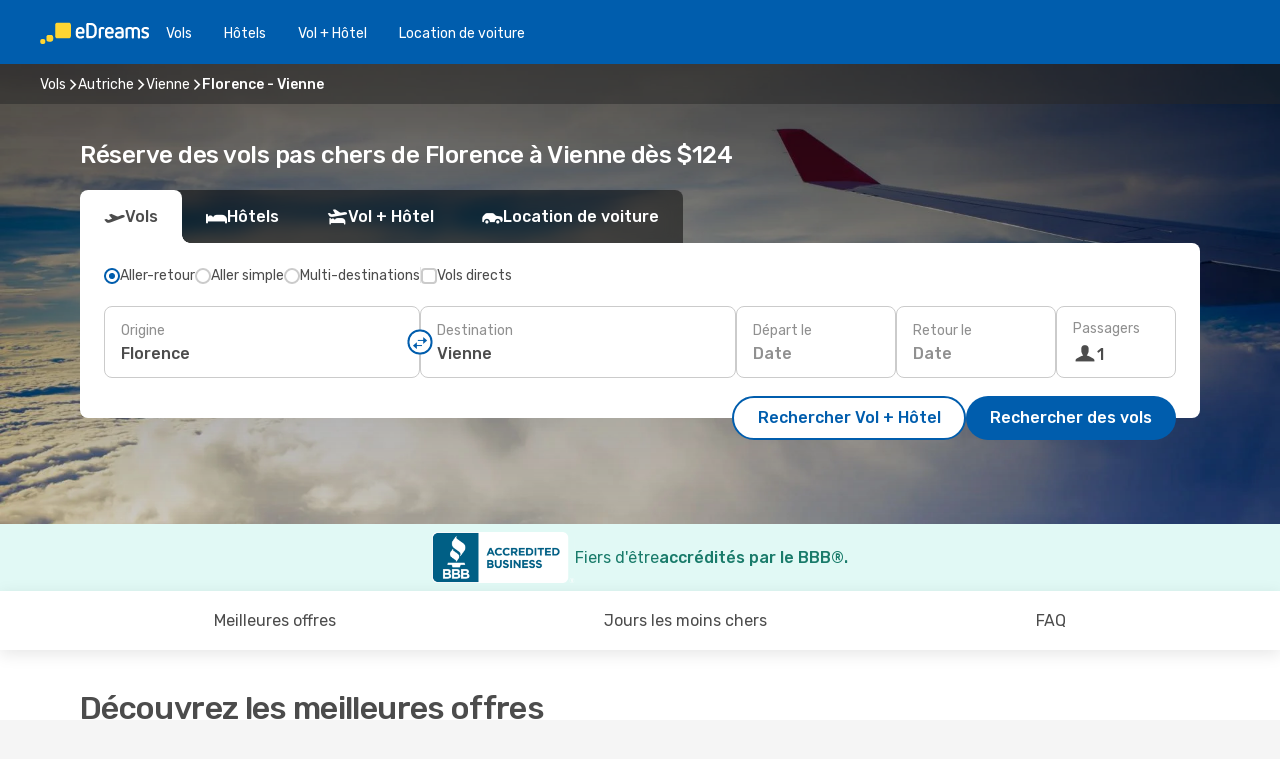

--- FILE ---
content_type: text/html;charset=utf-8
request_url: https://ca.edreams.com/vol/florence-vienne/FLR/VIE/
body_size: 66773
content:
<!DOCTYPE html>
<html  lang="fr-CA" dir="ltr">
<head><meta charset="utf-8">
<meta name="viewport" content="width=1168">
<title>Vols pas chers de Florence à Vienne - eDreams</title>
<meta name="format-detection" content="telephone=no">
<link rel="preload" as="style" href="https://fonts.googleapis.com/css2?family=Rubik:wght@300;400;500;600;700&display=swap" onload="this.rel='stylesheet'">
<script type="application/ld+json">{"@context":"https://schema.org/","@type":"Product","name":"Vols de Florence à Vienne","offers":{"@type":"AggregateOffer","lowPrice":124,"priceCurrency":"CAD"}}</script>
<meta name="og:description" content="Compare les deals de vols de Florence à Vienne pis réserve ton billet aujourd’hui ✈ Prix clairs ✓ Économise du temps pis de l’argent avec eDreams">
<meta name="og:title" content="Vols pas chers de Florence à Vienne - eDreams">
<meta name="robots" content="index, follow">
<meta name="og:image" content="https://a1.odistatic.net/images/landingpages/destinations/1920x800/destination-default_1920x800.jpg">
<meta name="og:type" content="website">
<meta name="description" content="Compare les deals de vols de Florence à Vienne pis réserve ton billet aujourd’hui ✈ Prix clairs ✓ Économise du temps pis de l’argent avec eDreams">
<meta name="og:url" content="https://ca.edreams.com/vol/florence-vienne/FLR/VIE/" rel="og:url">
<link rel="canonical" href="https://ca.edreams.com/vol/florence-vienne/FLR/VIE/" data-hid="e3fa780">
<link rel="alternate" href="https://www.edreams.de/flug/florenz-wien/FLR/VIE/" hreflang="de">
<link rel="alternate" href="https://www.edreams.pt/voos/florenca-viena/FLR/VIE/" hreflang="pt">
<link rel="alternate" href="https://www.edreams.jp/flights/florence-vienna/FLR/VIE/" hreflang="ja-JP">
<link rel="alternate" href="https://www.edreams.fr/vol/florence-vienne/FLR/VIE/" hreflang="fr">
<link rel="alternate" href="https://www.edreams.qanullفلورنسا-فيينا/FLR/VIE/" hreflang="ar-QA">
<link rel="alternate" href="https://www.edreams.qanullflorence-vienna/FLR/VIE/" hreflang="en-QA">
<link rel="alternate" href="https://www.edreams.co.uk/flights/florence-vienna/FLR/VIE/" hreflang="en-GB">
<link rel="alternate" href="https://www.edreams.com/flights/florence-vienna/FLR/VIE/" hreflang="x-default">
<link rel="alternate" href="https://ca.edreams.com/flights/florence-vienna/FLR/VIE/" hreflang="en-CA">
<link rel="alternate" href="https://www.edreams.net/es/vuelos/florencia-viena/FLR/VIE/" hreflang="es-US">
<link rel="alternate" href="https://www.edreams.net/us/flights/florence-vienna/FLR/VIE/" hreflang="en-US">
<link rel="alternate" href="https://www.edreams.ch/flug/florenz-wien/FLR/VIE/" hreflang="de-CH">
<link rel="alternate" href="https://www.edreams.ch/vol/florence-vienne/FLR/VIE/" hreflang="fr-CH">
<link rel="alternate" href="https://www.edreams.ch/voli/firenze-vienna/FLR/VIE/" hreflang="it-CH">
<link rel="alternate" href="https://cl.edreams.com/vuelos/florencia-viena/FLR/VIE/" hreflang="es-CL">
<link rel="alternate" href="https://www.edreams.it/voli/firenze-vienna/FLR/VIE/" hreflang="it">
<link rel="alternate" href="https://www.edreams.com.mx/vuelos/florencia-viena/FLR/VIE/" hreflang="es-MX">
<link rel="alternate" href="https://co.edreams.com/vuelos/florencia-viena/FLR/VIE/" hreflang="es-CO">
<link rel="alternate" href="https://www.edreams.es/vuelos/florencia-viena/FLR/VIE/" hreflang="es">
<link rel="alternate" href="https://www.edreams.com.ar/vuelos/florencia-viena/FLR/VIE/" hreflang="es-AR">
<link rel="alternate" href="https://www.edreams.com.au/flights/florence-vienna/FLR/VIE/" hreflang="en-AU">
<link rel="alternate" href="https://ca.edreams.com/vol/florence-vienne/FLR/VIE/" hreflang="fr-CA">
<link rel="icon" href="/images/onefront/bluestone/ED/favicon.ico" type="image/x-icon" data-hid="2c9d455">
<script src="https://securepubads.g.doubleclick.net/tag/js/gpt.js" async="async"></script>
<script>
                    var gptadslots = [];
                    var googletag = googletag || {cmd:[]};
                    googletag.cmd.push(function() {
                        //Adslot 1 declaration
                        gptadslots.push(googletag.defineSlot('/4121/ca_sites/edreams.ca.fr/sslp_dest', [[970,90],[970,250],[728,90]], 'top')
                            .setTargeting('pos', ['top'])
                            .addService(googletag.pubads()));
                        googletag.pubads().enableSingleRequest();
                        googletag.pubads().setTargeting('sslp_dest', [ 'FLR-VIE' ]);
                        googletag.pubads().collapseEmptyDivs();
                        googletag.enableServices();
                    });
                </script>
<link rel="shortcut icon" href="/images/onefront/bluestone/ED/favicon.ico" type="image/x-icon" data-hid="9ad5b89">
<script type="text/javascript" data-hid="1a304df">
        var CONFIG_COOKIES_PURPOSE = {
            content_personalization: ["ngStorage"]
        };

        var GA_custom_dimension = {
            label: 'cmp_ad_agreement',
            purpose: 'advertising_personalization',
            vendor: 'google'
        };

        var GA_consent = {
            label: 'google_analytics_consent',
            vendor: 'c:googleana-2kgJLL8H'
        };

        var didomiStatus = null;
        var pageLanguage = 'fr';

        function setDidomiListeners() {
            window.didomiEventListeners = window.didomiEventListeners || [];
            setDidomiPush();
        }

        function setDidomiPush() {
            window.didomiEventListeners.push({
                event: 'consent.changed',
                listener: function() {
                    doActionsOnConsentChanged();
                }
            });
        }

        function doActionsOnConsentChanged() {
            updateDidomiStatus();

            setGACustomDimension();

            setGAConsentInDataLayer();
        }

        function setGACustomDimension() {
            var customDimensionValue = isConsentSet() ? isVendorEnabled(GA_custom_dimension.vendor) : false;

            pushInDatalayer(GA_custom_dimension.label, customDimensionValue);
        }

        function setGAConsentInDataLayer() {
            var consentGA = isConsentSet() ? isVendorEnabled(GA_consent.vendor) : true;

            pushInDatalayer(GA_consent.label, consentGA);
        }

        function pushInDatalayer(label, value) {
            var objPush = {};
            objPush[label] = ''+value+'';

            window.dataLayer.push(objPush);
        }

        function updateDidomiStatus() {
            didomiStatus = Didomi.getUserConsentStatusForAll();
        }

        function isCookieEnabled(cookieName) {
            return (isConsentSet() && didomiStatus.purposes.enabled.indexOf(getCookieType(cookieName)) !== -1);
        }

        function isPurposeEnabled(purposeName) {
            return didomiStatus.purposes.enabled.indexOf(purposeName) !== -1;
        }

        function isVendorEnabled(vendorName) {
            return didomiStatus.vendors.enabled.indexOf(vendorName) !== -1;
        }

        function isConsentSet() {
            return didomiStatus !== null && (didomiStatus.purposes.enabled.length !== 0 || didomiStatus.purposes.disabled.length !== 0);
        }

        function getCookieType(cookieName) {
            for (var type in CONFIG_COOKIES_PURPOSE) {
                if (CONFIG_COOKIES_PURPOSE[type].indexOf(cookieName) !== -1) {
                    return type;
                }
            }
        }

        setDidomiListeners();
    </script>
<script type="text/javascript" data-hid="4a299c0">
        //Read Cookies
        var cookiesArray = [],
            cookies,
            mktTrack,
            mktportal,
            device_gtm = 'D',
            id_gtm = 'GTM-KKLQKF';

        function initReadCookies() {
            cookiesArray.push(document.cookie.match(/(device=[^;]+)/)[0]);

            mktTrack = document.cookie.match(/((mktTrack)=[^;]+)/);
            mktportal = document.cookie.match(/((mktportal)=[^;]+)/);

            mktTrack ? cookiesArray.push(mktTrack[0]) : '';
            mktportal ? cookiesArray.push(mktportal[0]) : '';

            cookies = createCookieObj(cookiesArray);

            if(cookies.device === 'tablet'){
                device_gtm = 'T';
            } else if (cookies.device === 'mobile') {
                device_gtm = 'M';
            }
        }

        function createCookieObj(c_value) {
            var obj = {},
                t_arr;

            if (c_value !== undefined) {
                for (var i = c_value.length - 1; i >= 0; i--) {
                    t_arr = c_value[i].split(/=(.+)/);
                    obj[t_arr[0]] = t_arr[1];
                }
            } else {
                obj = {
                    utmcsr: 'no_GA',
                    utmcmd: 'no_GA'
                }
            }
            return obj;
        }

        function getCookie (name) {
            const nameEQ = name + '=';
            const ca = document.cookie.split(';');
            for (let i = 0; ca.length > i; i++) {
                let c = ca[i];
                while (c.charAt(0) === ' ') { c = c.substring(1, c.length); }
                if (c.indexOf(nameEQ) === 0) { return c.substring(nameEQ.length, c.length); }
            }
            return null;
        }

        initReadCookies();
    </script>
<script type="text/javascript" data-hid="40ffd0a">
        function getParamMktportal() {
            var resultRegExp = document.location.search.match(/(MPortal|mktportal)=([^&]+)/);
            return resultRegExp !== null ? resultRegExp[2] : "";
        }

        function setCookie(name,value, days) {
            var expires = 60 * 60 * 24 * days;
            var domainName = 'ca.edreams.com';

            if (cookies.mktportal === undefined || value !== "") {
                document.cookie = name + "=" + (value || "")  + "; max-age=" + expires + "; path=/; domain=" + domainName;

                cookies.mktportal = value;
            }
        }

        setCookie("mktportal", getParamMktportal(), 30);
    </script>
<script type="text/javascript" data-hid="15f630e">
        function getCountry() {
            return 'CA';
        }

        var dataLayerConfiguration = {
            site_type: device_gtm,
            page_url : document.location.pathname + document.location.search,
            cod_lang: 'fr'+'_'+getCountry(),
            page_category: 'SSLP_city_pairs',
            sso: sessionStorage.getItem("thirdPartyTrackingData") ? sessionStorage.getItem("thirdPartyTrackingData").search('SSO_1') !== -1 : false,
            mktsession_id: getCookie('mktSession') || '',
        };

        var dataLayerABConf = {};

        if(cookies.mktportal) {
            dataLayerABConf.mktportal = cookies.mktportal;
        }

        (function prepareDataLayerConfiguration() {
            for (var property in dataLayerABConf) {
                if (dataLayerABConf.hasOwnProperty(property)) {
                    dataLayerConfiguration[property] = dataLayerABConf[property];
                }
            }
        })();

        analyticsEvent = function() {};
        window.dataLayer = window.dataLayer || [];

        dataLayer.push(dataLayerConfiguration);

        // Init custom dimensions
        setGACustomDimension();
        setGAConsentInDataLayer();
    </script>
<script type="text/javascript" data-hid="196944d">
        var tc_values = cookies.mktTrack ? cookies.mktTrack.match(/([^|]+)/g) : undefined,
        tc_obj = createCookieObj(tc_values),
        tc_device = cookies.device.substring(0,1),
        DEFAULT_UTM_SOURCE = 'google',
        DEFAULT_UTM_MEDIUM = 'cpc',
        arrival_city_code = '',
        departure_city_code = '';

        /**
         * @brief This function reads cookies and updates  value for variables tc_vars.mkt_utm.
         * @pre tc_vars object should be created before
         * @post tc_vars.mkt_utm_campaign_cookie, tc_vars.mkt_utm_source_cookie and tc_vars.mkt_utm_medium_cookie
         * are updated with the mktTrack cookie values.
         */
        function updateUtm() {
            initReadCookies();
            let tc_values = cookies.mktTrack ? cookies.mktTrack.match(/([^|]+)/g) : undefined;
            tc_obj = createCookieObj(tc_values);

            tc_vars.mkt_utm_campaign_cookie = tc_obj.utmccn || '';
            tc_vars.mkt_utm_source_cookie = tc_obj.utmcsr || '';
            tc_vars.mkt_utm_medium_cookie = tc_obj.utmcmd || '';

            (function checkAndSetGAClientId(maxCalls = 10, currentCall = 0) {
                const gaClientId = getGoogleAnalyticsClientId(getCookie('_ga'));
                if (gaClientId) {
                    window.tc_vars = window.tc_vars || {};
                    window.tc_vars.ext_ga_client_id = gaClientId;
                } else if (currentCall < maxCalls) {
                    setTimeout(() => checkAndSetGAClientId(maxCalls, currentCall + 1), 800);
                }
            })();
        }

        function getGoogleAnalyticsClientId(cookieValue) {
            if (cookieValue) {
                const parts = cookieValue.split('.');
                if (parts.length === 4) {
                    return parts[2] + '.' + parts[3];
                }
            }
            return '';
        }
    </script>
<script type="text/javascript" data-hid="bd33ae">
        //gclid is a tracking parameter used by Google to pass information to Google Analytics and Adwords
        if (tc_obj.utmgclid) {
            tc_obj.utmcsr = DEFAULT_UTM_SOURCE;
            tc_obj.utmcmd = DEFAULT_UTM_MEDIUM;
        }

        var tc_vars = {
            env_template : 'sslp',
            env_work : 'prod',
            env_market : getCountry(),
            env_language : 'fr',
            env_site_type: tc_device,
            env_brand_code: 'E',
            env_brand: 'edreams',
            env_currency_code: 'CAD',
            page_category: 'sslp',
            page_url: window.location.href.split('?')[0],
            page_name: 'sslp_CityPair',
            mkt_utm_campaign_cookie: tc_obj.utmccn || '',
            mkt_utm_source_cookie: tc_obj.utmcsr || '',
            mkt_utm_medium_cookie: tc_obj.utmcmd || '',
            mkt_utm_content_cookie: tc_obj.utmcct || '',
            mkt_utm_term_cookie: tc_obj.utmctr || '',
            mkt_portal: cookies.mktportal || '',
            flight_arrival_city_code: arrival_city_code,
            flight_departure_city_code: departure_city_code,
            edo_browser_id: sessionStorage.getItem('tc_vars') ? JSON.parse(sessionStorage.getItem('tc_vars'))?.edo_browser_id : '',
        };
    </script>
<script type="text/javascript" data-hid="30ab8af">
        function reloadTMSContainer () {
            tC.container.reload({events: {page: [{},{}]}});
        }
    </script>
<script async onload="reloadTMSContainer()" src="//cdn.tagcommander.com/4250/tc_eDreamsODIGEO_79.js" data-hid="12eab05"></script>
<script type="text/javascript" data-hid="4bb012b">
        function setDidomiConfig() {
            const config = {
                app: {
                    privacyPolicyURL: 'https://ca.edreams.com/fr/politique-confidentialite/',
                },
                languages: {
                    enabled: [pageLanguage],
                    default: pageLanguage
                }
            };

            window.didomiConfig = config;
        }

        window.didomiOnReady = window.didomiOnReady || [];
        window.didomiOnReady.push(didomiReady);


        function didomiReady() {
            updateDidomiStatus();

            setGACustomDimension();

            setGAConsentInDataLayer();

            updateUtm();

            loadGTM(window,document,'script','dataLayer',id_gtm);

            if (window?.dataLayer) {
                window.dataLayer[0].didomiExperimentId = window?.tc_array_events?.didomiExperimentId;
                window.dataLayer[0].didomiExperimentUserGroup = window?.tc_array_events?.didomiExperimentUserGroup;
            }
        }

        function didomiTimeout() {
            if (!didomiStatus) {
                loadGTM(window,document,'script','dataLayer',id_gtm);
                tC.event.didomiReady(window, {"didomiVendorsConsent": "fallBackConsent"});
            }
        }

        function didomiLoader() {
            setTimeout(didomiTimeout, 5000);

            didomiLoadScript('c81d422d-223b-4c8a-8b2e-099d6fa3acb9');
        }

        function didomiLoadScript(didomiApiKey) {
            window.gdprAppliesGlobally=true;
            function a(e){
                if(!window.frames[e]){
                    if(document.body&&document.body.firstChild){
                        var t=document.body;
                        var n=document.createElement("iframe");
                        n.style.display="none";
                        n.name=e;
                        n.title=e;
                        t.insertBefore(n,t.firstChild)
                    }
                    else{
                        setTimeout(function(){a(e)},5)
                    }
                }
            }
            function e(n,r,o,c,s){
                function e(e,t,n,a){
                    if(typeof n!=="function"){return}
                    if(!window[r]){
                        window[r]=[]
                    }
                    var i=false;
                    if(s){
                        i=s(e,t,n)
                    }
                    if(!i){
                        window[r].push({command:e,parameter:t,callback:n,version:a})
                    }
                }
                e.stub=true;
                function t(a){
                    if(!window[n]||window[n].stub!==true){return}
                    if(!a.data){return}
                    var i=typeof a.data==="string";
                    var e;
                    try{e=i?JSON.parse(a.data):a.data}
                    catch(t){return}
                    if(e[o]){
                        var r=e[o];
                        window[n](r.command,r.parameter,function(e,t){
                            var n={};
                            n[c]={returnValue:e,success:t,callId:r.callId};
                            a.source.postMessage(i?JSON.stringify(n):n,"*")
                        },r.version)
                    }
                }
                if("undefined"[n]!=="function"){
                    window[n]=e;
                    if(window.addEventListener){
                        window.addEventListener("message",t,false)
                    }
                    else{
                        window.attachEvent("onmessage",t)}
                }
            }
            e("__tcfapi","__tcfapiBuffer","__tcfapiCall","__tcfapiReturn");a("__tcfapiLocator");

            (function(e){
                var t=document.createElement("script");
                t.id="spcloader";
                t.type="text/javascript";
                t.async=true;
                t.src="https://sdk.privacy-center.org/"+e+"/loader.js?target="+document.location.hostname;t.charset="utf-8";
                var n=document.getElementsByTagName("script")[0];
                n.parentNode.insertBefore(t,n)
            })(didomiApiKey);
        }

        setDidomiConfig();

       didomiLoader();
    </script>
<script type="text/javascript" data-hid="7f260c0">
        domainName = 'ca.edreams.com';
        domainNameSearch = 'ca.edreams.com';
        //If an AB test is running the placeholder will be replaced by a push instruction
        //to set the ga custom dimensions with the value of MultitestCfg partitions winners:

        var countryCode = getCountry();
        var lang = 'fr';
    </script>
<script type="text/javascript" data-hid="f37a6b">
        function loadGTM (w,d,s,l,i){w[l]=w[l]||[];w[l].push({'gtm.start':
        new Date().getTime(),event:'gtm.js'});var f=d.getElementsByTagName(s)[0],
        j=d.createElement(s),dl=l!='dataLayer'?'&amp;l='+l:'';j.async=true;j.src=
        '//www.googletagmanager.com/gtm.js?id='+i+dl;f.parentNode.insertBefore(j,f);
        }
    </script>
<script type="text/javascript" data-hid="777b523">
        /**
         * @desc This function is used in an intervals in order to check if the mktTrack cookie value changes, in this case
         * it performs a push into dataLayer object with the new value.
         * @post If the push is done, the interval is stoped.
         */
        function mktTrackCookieUpdate(cookie) {
            dataLayer.push({'event': 'mkttrack', 'mktTrack':cookie.match(new RegExp('mktTrack=([^;]+)'))[1]});
        }

        function doTrack() {
            var mktportal = cookies["mktportal"] === undefined ? "" : cookies["mktportal"];
            track('CA', mktportal, 'SSLP', false, mktTrackCookieUpdate);
        }

        function loadScript(src, callback) {
            var a = document.createElement('script'),
                f = document.getElementsByTagName('head')[0];

            a.async = true;
            a.type = 'text/javascript';
            a.src = src;

            if (callback !== null){
                if (a.readyState) { // IE, incl. IE9
                    a.onreadystatechange = function() {
                        if (a.readyState == "loaded" || a.readyState == "complete") {
                            a.onreadystatechange = null;
                            callback();
                        }
                    };
                } else {
                    a.onload = function() { // Other browsers
                        callback();
                    };
                }
            }

            f.appendChild(a);
        }
    </script>
<script type="text/javascript" data-hid="7ca9d41">loadScript("/marketing-channel/client/v3/marketing-channel.min.js", doTrack);</script>
<script type="application/ld+json">{"@context":"https://schema.org/","@type":"FAQPage","mainEntity":[{"@type":"Question","name":"Est-ce que je peux choisir un tarif flexible pour mon vol de Florence vers Vienne?","acceptedAnswer":{"@type":"Answer","text":"Chez eDreams, on veut que tu sois tranquille si ton vol est annulé ou si Autriche met en place de nouvelles restrictions de voyage pour les départs de Florence. Si jamais tes plans changent, t’es protégé! Avec notre billet flexible, tu peux changer ton vol sans frais de modification ou demander un remboursement complet."}},{"@type":"Question","name":"C’est quoi la meilleure façon de trouver des vols pas chers de Florence vers Vienne sur eDreams?","acceptedAnswer":{"@type":"Answer","text":"Le prix le plus bas présentement de Florence vers Vienne est de $ 124. Grâce à notre système, on repère les meilleures options parmi différentes compagnies et itinéraires pour combiner prix avantageux et flexibilité."}},{"@type":"Question","name":"Est-ce que Vienne coûte plus cher que Florence?","acceptedAnswer":{"@type":"Answer","text":"À Vienne, un taxi revient en moyenne à 7.78 CAD, soit 45% de plus que les 5.35 CAD à Florence. À Vienne, un billet de train peut coûter environ 41% de plus, pour une moyenne de 3.89 CAD, comparé à 2.76 CAD à Florence. À Vienne, le repas moyen revient 12% moins cher, à 28.36 CAD, comparé à 32.41 CAD à Florence. À Vienne, le café revient environ 151% plus cher, pour un prix moyen de 7.39 CAD, comparé à 2.95 CAD à Florence."}},{"@type":"Question","name":"Combien d’heures dure le vol de Florence vers Vienne?","acceptedAnswer":{"@type":"Answer","text":"Un vol entre Florence et Vienne prend généralement autour de 01:38 heures, pour une distance d’environ 666 km. La durée peut varier selon que tu prends un vol direct ou avec escales."}},{"@type":"Question","name":"Quelle est la météo à Vienne comparée à Florence?","acceptedAnswer":{"@type":"Answer","text":"L’été, Florence enregistre des moyennes autour de 35.33 ºC avec environ 12 mm de pluie. Pendant ce temps, Vienne peut atteindre 33.69 ºC et recevoir près de 12 mm de précipitations. L’hiver, ça refroidit pas mal, avec une moyenne de -5.37 ºC à Florence, contre -7.55 ºC à Vienne. Les précipitations atteignent 3 mm à Florence et 12 mm à Vienne."}}]}</script>
<link rel="stylesheet" href="/sslp-itinerary-frontend/static-content/_nuxt/ed.49f53c39.css">
<link rel="modulepreload" as="script" crossorigin href="/sslp-itinerary-frontend/static-content/_nuxt/entry.15e136a3.js">
<link rel="modulepreload" as="script" crossorigin href="/sslp-itinerary-frontend/static-content/_nuxt/ed.3206c6c2.js">
<link rel="modulepreload" as="script" crossorigin href="/sslp-itinerary-frontend/static-content/_nuxt/AirlineInterlinking.a7debbea.js">
<link rel="modulepreload" as="script" crossorigin href="/sslp-itinerary-frontend/static-content/_nuxt/SslpHead.ed176728.js">
<link rel="modulepreload" as="script" crossorigin href="/sslp-itinerary-frontend/static-content/_nuxt/common.49bac66f.js">
<link rel="modulepreload" as="script" crossorigin href="/sslp-itinerary-frontend/static-content/_nuxt/nuxt-link.3df709af.js">
<link rel="modulepreload" as="script" crossorigin href="/sslp-itinerary-frontend/static-content/_nuxt/vue.f36acd1f.89c21024.js">
<link rel="modulepreload" as="script" crossorigin href="/sslp-itinerary-frontend/static-content/_nuxt/useFetchRouteDetails.8c9f33eb.js">
<link rel="modulepreload" as="script" crossorigin href="/sslp-itinerary-frontend/static-content/_nuxt/CheapestTimeToFly.1a609d84.js">
<link rel="modulepreload" as="script" crossorigin href="/sslp-itinerary-frontend/static-content/_nuxt/useInterlink.218efa6a.js">
<link rel="modulepreload" as="script" crossorigin href="/sslp-itinerary-frontend/static-content/_nuxt/ViewMore.3b8b42c9.js">
<link rel="modulepreload" as="script" crossorigin href="/sslp-itinerary-frontend/static-content/_nuxt/CardPrice.74167a71.js">
<link rel="modulepreload" as="script" crossorigin href="/sslp-itinerary-frontend/static-content/_nuxt/CityPairsPageContent.d16fa58c.js">
<link rel="modulepreload" as="script" crossorigin href="/sslp-itinerary-frontend/static-content/_nuxt/PageLayout.8ff2eeb0.js">
<link rel="modulepreload" as="script" crossorigin href="/sslp-itinerary-frontend/static-content/_nuxt/useSearch.f066f564.js">
<link rel="modulepreload" as="script" crossorigin href="/sslp-itinerary-frontend/static-content/_nuxt/useAutocomplete.a2c112b2.js">
<link rel="modulepreload" as="script" crossorigin href="/sslp-itinerary-frontend/static-content/_nuxt/DatePicker.55c96ff3.js">
<link rel="modulepreload" as="script" crossorigin href="/sslp-itinerary-frontend/static-content/_nuxt/PassengerRow.853775a4.js">
<link rel="modulepreload" as="script" crossorigin href="/sslp-itinerary-frontend/static-content/_nuxt/SeoInterlinking.099fe690.js">
<link rel="modulepreload" as="script" crossorigin href="/sslp-itinerary-frontend/static-content/_nuxt/useSeoInterlinkingLinks.e7d857f8.js">
<link rel="modulepreload" as="script" crossorigin href="/sslp-itinerary-frontend/static-content/_nuxt/InfoBlocks.7ad2f7ec.js">
<link rel="modulepreload" as="script" crossorigin href="/sslp-itinerary-frontend/static-content/_nuxt/useInfoblocks.6efa2b19.js">
<link rel="modulepreload" as="script" crossorigin href="/sslp-itinerary-frontend/static-content/_nuxt/useWidgetVisibility.04f7c406.js">
<link rel="modulepreload" as="script" crossorigin href="/sslp-itinerary-frontend/static-content/_nuxt/AutoContent.bb88c719.js">
<link rel="modulepreload" as="script" crossorigin href="/sslp-itinerary-frontend/static-content/_nuxt/DealsContainer.ec882cad.js">
<link rel="modulepreload" as="script" crossorigin href="/sslp-itinerary-frontend/static-content/_nuxt/SeoContent.3c2e48bc.js">
<link rel="modulepreload" as="script" crossorigin href="/sslp-itinerary-frontend/static-content/_nuxt/useStructuredData.cb99ab8a.js">
<link rel="modulepreload" as="script" crossorigin href="/sslp-itinerary-frontend/static-content/_nuxt/useLastMinuteLinks.24bea92a.js">







<script type="module" src="/sslp-itinerary-frontend/static-content/_nuxt/entry.15e136a3.js" crossorigin></script></head>
<body  class="odf-bg-secondary fonts-loading loading"><div id="__nuxt"><!--[--><!--[--><header class="header"><div id="header-logo-url" class="header-logo"><svg><use href="/sslp-itinerary-frontend/static-content/_nuxt/logo-ED.631358a2.svg#main" xlink:href="/sslp-itinerary-frontend/static-content/_nuxt/logo-ED.631358a2.svg#main" width="100%" height="100%"></use></svg></div><div class="header-desktop-start"><div class="header-tabs odf-tabs odf-tabs-header"><!--[--><a class="header-tabs-item" href="https://ca.edreams.com/vol/">Vols</a><a class="header-tabs-item" href="https://ca.edreams.com/hotels/">Hôtels</a><a class="header-tabs-item" href="https://ca.edreams.com/vol-hotel/">Vol + Hôtel</a><a class="header-tabs-item" href="https://rentacar.ca.edreams.com/en/?clientId=313381" rel="nofollow">Location de voiture</a><!--]--></div></div><div class="header-desktop-end"><!--[--><!--]--><div class="currencySwitcher"><button type="button" class="currencySwitcher-outside"><img src="/images/onefront/flags/flags@2x.png" class="currencySwitcher-img currencySwitcher-img-CA" alt="CA"><span>FR</span><span> ($) </span></button><div class="currencySwitcher-inside"><div class="currencySwitcher-header"><span>eDreams est présent dans les pays suivants</span></div><div class="currencySwitcher-main"><div class="currencySwitcher-continents"><!--[--><div class="currencySwitcher-continent"><span class="currencySwitcher-continent-title">Europe</span><div class="currencySwitcher-countries"><!--[--><a href="https://www.edreams.de/flug/florenz-wien/FLR/VIE/" lang="de-DE" class="currencySwitcher-country"><img src="/images/onefront/flags/flags@2x.png" class="currencySwitcher-img currencySwitcher-img-DE" alt="DE"><span>Deutschland (€)</span></a><a href="https://www.edreams.pt/voos/florenca-viena/FLR/VIE/" lang="pt-PT" class="currencySwitcher-country"><img src="/images/onefront/flags/flags@2x.png" class="currencySwitcher-img currencySwitcher-img-PT" alt="PT"><span>Portugal (€)</span></a><a href="https://www.edreams.fr/vol/florence-vienne/FLR/VIE/" lang="fr-FR" class="currencySwitcher-country"><img src="/images/onefront/flags/flags@2x.png" class="currencySwitcher-img currencySwitcher-img-FR" alt="FR"><span>France (€)</span></a><a href="https://www.edreams.co.uk/flights/florence-vienna/FLR/VIE/" lang="en-UK" class="currencySwitcher-country"><img src="/images/onefront/flags/flags@2x.png" class="currencySwitcher-img currencySwitcher-img-UK" alt="UK"><span>United Kingdom (£)</span></a><a href="https://www.edreams.ch/flug/florenz-wien/FLR/VIE/" lang="de-CH" class="currencySwitcher-country"><img src="/images/onefront/flags/flags@2x.png" class="currencySwitcher-img currencySwitcher-img-CH" alt="CH"><span>Schweiz - Deutsch (CHF)</span></a><a href="https://www.edreams.ch/vol/florence-vienne/FLR/VIE/" lang="fr-CH" class="currencySwitcher-country"><img src="/images/onefront/flags/flags@2x.png" class="currencySwitcher-img currencySwitcher-img-CH" alt="CH"><span>Suisse - Français (CHF)</span></a><a href="https://www.edreams.ch/voli/firenze-vienna/FLR/VIE/" lang="it-CH" class="currencySwitcher-country"><img src="/images/onefront/flags/flags@2x.png" class="currencySwitcher-img currencySwitcher-img-CH" alt="CH"><span>Svizzera - Italiano (CHF)</span></a><a href="https://www.edreams.it/voli/firenze-vienna/FLR/VIE/" lang="it-IT" class="currencySwitcher-country"><img src="/images/onefront/flags/flags@2x.png" class="currencySwitcher-img currencySwitcher-img-IT" alt="IT"><span>Italia (€)</span></a><a href="https://www.edreams.es/vuelos/florencia-viena/FLR/VIE/" lang="es-ES" class="currencySwitcher-country"><img src="/images/onefront/flags/flags@2x.png" class="currencySwitcher-img currencySwitcher-img-ES" alt="ES"><span>España (€)</span></a><!--]--></div></div><div class="currencySwitcher-continent"><span class="currencySwitcher-continent-title">Asia</span><div class="currencySwitcher-countries"><!--[--><a href="https://www.edreams.jp/flights/florence-vienna/FLR/VIE/" lang="ja-JP" class="currencySwitcher-country"><img src="/images/onefront/flags/flags@2x.png" class="currencySwitcher-img currencySwitcher-img-JP" alt="JP"><span>Japan (￥)</span></a><a href="https://www.edreams.qanullفلورنسا-فيينا/FLR/VIE/" lang="ar-QA" class="currencySwitcher-country"><img src="/images/onefront/flags/flags@2x.png" class="currencySwitcher-img currencySwitcher-img-QA" alt="QA"><span>قطر - العربية (ر.ق.)</span></a><a href="https://www.edreams.qanullflorence-vienna/FLR/VIE/" lang="en-QA" class="currencySwitcher-country"><img src="/images/onefront/flags/flags@2x.png" class="currencySwitcher-img currencySwitcher-img-QA" alt="QA"><span>Qatar - English (QAR)</span></a><!--]--></div></div><div class="currencySwitcher-continent"><span class="currencySwitcher-continent-title">America</span><div class="currencySwitcher-countries"><!--[--><a href="https://ca.edreams.com/flights/florence-vienna/FLR/VIE/" lang="en-CA" class="currencySwitcher-country"><img src="/images/onefront/flags/flags@2x.png" class="currencySwitcher-img currencySwitcher-img-CA" alt="CA"><span>Canada ($)</span></a><a href="https://www.edreams.net/es/vuelos/florencia-viena/FLR/VIE/" lang="es-US" class="currencySwitcher-country"><img src="/images/onefront/flags/flags@2x.png" class="currencySwitcher-img currencySwitcher-img-US" alt="US"><span>Estados Unidos - Español ($)</span></a><a href="https://www.edreams.net/us/flights/florence-vienna/FLR/VIE/" lang="en-US" class="currencySwitcher-country"><img src="/images/onefront/flags/flags@2x.png" class="currencySwitcher-img currencySwitcher-img-US" alt="US"><span>United States - English ($)</span></a><a href="https://cl.edreams.com/vuelos/florencia-viena/FLR/VIE/" lang="es-CL" class="currencySwitcher-country"><img src="/images/onefront/flags/flags@2x.png" class="currencySwitcher-img currencySwitcher-img-CL" alt="CL"><span>Chile ($)</span></a><a href="https://www.edreams.com.mx/vuelos/florencia-viena/FLR/VIE/" lang="es-MX" class="currencySwitcher-country"><img src="/images/onefront/flags/flags@2x.png" class="currencySwitcher-img currencySwitcher-img-MX" alt="MX"><span>México ($)</span></a><a href="https://co.edreams.com/vuelos/florencia-viena/FLR/VIE/" lang="es-CO" class="currencySwitcher-country"><img src="/images/onefront/flags/flags@2x.png" class="currencySwitcher-img currencySwitcher-img-CO" alt="CO"><span>Colombia ($)</span></a><a href="https://www.edreams.com.ar/vuelos/florencia-viena/FLR/VIE/" lang="es-AR" class="currencySwitcher-country"><img src="/images/onefront/flags/flags@2x.png" class="currencySwitcher-img currencySwitcher-img-AR" alt="AR"><span>Argentina (US$)</span></a><!--]--></div></div><div class="currencySwitcher-continent"><span class="currencySwitcher-continent-title">Oceania</span><div class="currencySwitcher-countries"><!--[--><a href="https://www.edreams.com.au/flights/florence-vienna/FLR/VIE/" lang="en-AU" class="currencySwitcher-country"><img src="/images/onefront/flags/flags@2x.png" class="currencySwitcher-img currencySwitcher-img-AU" alt="AU"><span>Australia ($)</span></a><!--]--></div></div><!--]--></div><div class="currencySwitcher-international"><span>Or you can visit our</span><a href="https://www.edreams.com/flights/florence-vienna/FLR/VIE/">global site</a><i aria-hidden="true"></i></div></div><div class="currencySwitcher-footer"><button type="button">Fermer</button></div></div></div></div></header><section class="searcher" style="background-image:linear-gradient(rgba(0, 0, 0, 0.5), rgba(0, 0, 0, 0)), url(/images/landingpages/destinations/1920x800/destination-default_1920x800.jpg);background-position-y:0%;"><div class="breadcrumb breadcrumb__dark"><ol class="breadcrumb-list" vocab="http://schema.org/" typeof="BreadcrumbList"><!--[--><li property="itemListElement" typeof="ListItem" class="breadcrumb-item"><a href="https://ca.edreams.com/vol/" property="item" typeof="WebPage"><span class="breadcrumb-content" property="name">Vols</span></a><i class="odf-icon odf-icon-s odf-icon-arrow-right" aria-hidden="true"></i><meta property="position" content="1"></li><li property="itemListElement" typeof="ListItem" class="breadcrumb-item"><a href="https://ca.edreams.com/vol/autriche/AT/" property="item" typeof="WebPage"><span class="breadcrumb-content" property="name">Autriche</span></a><i class="odf-icon odf-icon-s odf-icon-arrow-right" aria-hidden="true"></i><meta property="position" content="2"></li><li property="itemListElement" typeof="ListItem" class="breadcrumb-item"><a href="https://ca.edreams.com/vol/vienne/VIE/" property="item" typeof="WebPage"><span class="breadcrumb-content" property="name">Vienne</span></a><i class="odf-icon odf-icon-s odf-icon-arrow-right" aria-hidden="true"></i><meta property="position" content="3"></li><li property="itemListElement" typeof="ListItem" class="breadcrumb-item"><span class="is-current breadcrumb-content" property="name">Florence - Vienne</span><!----><meta property="position" content="4"></li><!--]--></ol></div><header><!----><h1>Réserve des vols pas chers de Florence à Vienne dès $124</h1></header><div class="searcher-body"><div><div class="searchBox"><!----><div class="searchBox-tabs"><div class="active" id="flightsTab"><i class="odf-icon-flight" aria-hidden="true"></i><span>Vols</span></div><div class="" id="hotelsTab"><i class="odf-icon-hotel" aria-hidden="true"></i><span>Hôtels</span></div><div class="" id="flightsHotelTab"><i class="odf-icon-flight-hotel" aria-hidden="true"></i><span>Vol + Hôtel</span></div><!----><div class="" id="carsTab"><i class="odf-icon-car" aria-hidden="true"></i><span>Location de voiture</span></div></div><div class="searchBox-content"><div class="searchBox-flightsTypes"><input id="return-radioButton" type="radio" checked><label class="searchBox-flightsType searchBox-flightsType-label" for="return-radioButton"><i aria-hidden="true"></i><span id="return-label">Aller-retour</span></label><input id="oneWay-radioButton" type="radio"><label class="searchBox-flightsType searchBox-flightsType-label" for="oneWay-radioButton"><i aria-hidden="true"></i><span id="oneWay-label">Aller simple </span></label><input id="multiStop-radioButton" type="radio"><label class="searchBox-flightsType searchBox-flightsType-label" for="multiStop-radioButton"><i aria-hidden="true"></i><span id="multistop-label">Multi-destinations</span></label><div class="searchBox-flightsTypes-separator"></div><input id="direct-flights-checkbox" type="checkbox"><label class="searchBox-flightsType searchBox-flightsType-label searchBox-flightsType--direct" for="direct-flights-checkbox"><i class="odf-icon-tick" aria-hidden="true"></i><span>Vols directs</span></label></div><!----><div class="searchBox-body"><div class="searchBox-rows"><div style="display:none;" class="searchBox-calendar"><div class="searchBox-calendar-window"><div class="datepicker" style="transform:translateX(0px);"><!--[--><!--]--><!--[--><!--]--></div></div><div class="searchBox-calendar-arrow-container-left"><button class="searchBox-calendar-arrow" disabled><i class="odf-icon odf-icon-arrow-left" aria-hidden="true"></i></button></div><div class="searchBox-calendar-arrow-container-right"><button class="searchBox-calendar-arrow"><i class="odf-icon odf-icon-arrow-right" aria-hidden="true"></i></button></div><div class="searchBox-close"><!----><!----><button id="done-button" class="button-primary button__fit mis-auto">Fermer</button></div></div><!--[--><div class="searchBox-row"><div class="searchBox-row-inputs"><div class="searchBox-row-cities searchBox-row-collapse"><div id="ORIGIN-location-0" class="searchBox-box"><!----><label>Origine</label><!--[--><input value="" placeholder="D&#39;où partez-vous ?" type="text" maxlength="128" autocapitalize="off" autocorrect="off" autocomplete="off" spellcheck="false"><!----><!--]--><!----><!----></div><button class="searchBox-swapButton" type="button"><i class="searchBox-swapButton-icon" aria-hidden="true"></i></button><div id="DESTINATION-location-0" class="searchBox-box"><!----><label>Destination</label><!--[--><input value="" placeholder="Où allez-vous ?" type="text" maxlength="128" autocapitalize="off" autocorrect="off" autocomplete="off" spellcheck="false"><!----><!--]--><!----><!----></div></div><div class="searchBox-row-dates searchBox-row-collapse"><div id="OUTBOUND-date-0" class="searchBox-box searchBox-box-date"><!----><label>Départ le</label><span class="searchBox-box-placeholder">Date</span><!----><!----></div><div id="INBOUND-date-0" class="searchBox-box searchBox-box-date"><!----><label>Retour le</label><span class="searchBox-box-placeholder">Date</span><!----><!----></div></div></div><div class="searchBox-row-action"><!--[--><div id="passenger-selector" class="searchBox-box searchBox-box-passengers"><label>Passagers</label><div class="searchBox-passengers-input"><i class="odf-icon-pax" aria-hidden="true"></i><span class="searchBox-box-plain-text">1</span></div></div><!----><!--]--><!----><!----></div></div><!--]--></div><!----></div><!----><div class="searchBox-buttons"><button id="search-dp-btn">Rechercher Vol + Hôtel</button><button id="search-btn">Rechercher des vols</button><!----><!----></div></div><!----></div></div></div><div class="trustpilot-container"><div class="trustpilot"><span></span></div></div></section><!----><!----><!--[--><section class="searcher-bbb"><img src="https://ca.edreams.com/images/onefront/BBB/BBB_Seal_H.png" alt="bbb"><div class="searcher-bbb-title"><span>Fiers d&#39;être </span><span>accrédités par le BBB®.</span></div></section><!--]--><div class="advertBanner"><div id="top" style="display:none;"></div></div><!----><!--[--><section id="best-deals" class="lastMinute"><header><div class="lastMinute-title"><h2>Découvrez les meilleures offres</h2><span class="lastMinute-subtitle">Trouvez un vol pas cher entre <strong>Florence</strong> et <strong>Vienne</strong></span></div><!--[--><img class="lastMinute-tag" src="/images/landingpages/assets/discountTag.png" alt="emptyFilter"><div class="lastMinute-tabs"><div class="lastMinute-title-bottom"></div><span>Filtrer par</span><button class="" type="button">Aller-retour</button><button class="active" type="button">Aller simple </button></div><!--]--></header><!--[--><!--[--><!--[--><div class="lastMinute-deals lastMinute-deals__hidden"><!--[--><a class="lastMinute-card card-highest-discount" href="https://ca.edreams.com/travel/?locale=fr_CA#results/type=R;buyPath=1003;from=9698;to=9841;dep=2026-04-02;ret=2026-04-09;adults=1;children=0;infants=0;internalSearch=false;collectionmethod=false;trainSearch=false;" rel="nofollow" style="" name="deal"><div class="lastMinute-card-title"><span>jeu. 2 avr.</span><span> - jeu. 9 avr.</span></div><div class="lastMinute-card-flightsInfo"><div><img loading="lazy" width="24" height="24" alt="Austrian Airlines" src="https://ca.edreams.com/images/onefront/airlines/smOS.gif"><div class="lastMinute-card-flightInfo"><div class="lastMinute-card-flightInfo-carrier"><span class="lastMinute-card-flightInfo-date">Austrian Airlines</span><span class="lastMinute-card-flightInfo-stops__direct lastMinute-card-flightInfo-stops">Direct</span></div><div class="lastMinute-card-flightInfo-cities"><span>FLR</span><span> - VIE</span></div></div></div><div><img loading="lazy" width="24" height="24" alt="Austrian Airlines" src="https://ca.edreams.com/images/onefront/airlines/smOS.gif"><div class="lastMinute-card-flightInfo"><div class="lastMinute-card-flightInfo-carrier"><span class="lastMinute-card-flightInfo-date">Austrian Airlines</span><span class="lastMinute-card-flightInfo-stops__direct lastMinute-card-flightInfo-stops">Direct</span></div><div class="lastMinute-card-flightInfo-cities"><span>VIE</span><span> - FLR</span></div></div></div></div><div class="card-price"><!----><div class="card-price-container"><div class="card-price-item card-price-item__default"><span>316</span><span>$</span></div><div class="card-price-item card-price-item__prime"><span>310</span><span>$</span></div></div><span class="card-price-subtext">Prix Prime par passager</span></div></a><a class="lastMinute-card" href="https://ca.edreams.com/travel/?locale=fr_CA#results/type=R;buyPath=1003;from=9698;to=9841;dep=2026-02-13;ret=2026-02-15;adults=1;children=0;infants=0;internalSearch=false;collectionmethod=false;trainSearch=false;" rel="nofollow" style="" name="deal"><div class="lastMinute-card-title"><span>ven. 13 févr.</span><span> - dim. 15 févr.</span></div><div class="lastMinute-card-flightsInfo"><div><img loading="lazy" width="24" height="24" alt="Swiss International Air Lines" src="https://ca.edreams.com/images/onefront/airlines/smLX.gif"><div class="lastMinute-card-flightInfo"><div class="lastMinute-card-flightInfo-carrier"><span class="lastMinute-card-flightInfo-date">Swiss International Air Lines</span><span class="lastMinute-card-flightInfo-stops">1 escale</span></div><div class="lastMinute-card-flightInfo-cities"><span>FLR</span><span> - VIE</span></div></div></div><div><img loading="lazy" width="24" height="24" alt="Lufthansa" src="https://ca.edreams.com/images/onefront/airlines/smLH.gif"><div class="lastMinute-card-flightInfo"><div class="lastMinute-card-flightInfo-carrier"><span class="lastMinute-card-flightInfo-date">Lufthansa</span><span class="lastMinute-card-flightInfo-stops">1 escale</span></div><div class="lastMinute-card-flightInfo-cities"><span>VIE</span><span> - FLR</span></div></div></div></div><div class="card-price"><!----><div class="card-price-container"><div class="card-price-item card-price-item__default"><span>368</span><span>$</span></div><div class="card-price-item card-price-item__prime"><span>340</span><span>$</span></div></div><span class="card-price-subtext">Prix Prime par passager</span></div></a><!--]--></div><!--]--><!----><!--]--><!--[--><!--[--><div class="lastMinute-deals"><!--[--><a class="lastMinute-card card-highest-discount" href="https://ca.edreams.com/travel/?locale=fr_CA#results/type=O;buyPath=1003;from=9698;to=9841;dep=2026-03-04;adults=1;children=0;infants=0;internalSearch=false;collectionmethod=false;trainSearch=false;" rel="nofollow" style="" name="deal"><div class="lastMinute-card-title"><span>mer. 4 mars</span><!----></div><div class="lastMinute-card-flightsInfo"><div><img loading="lazy" width="24" height="24" alt="Klm Royal Dutch Airlines" src="https://ca.edreams.com/images/onefront/airlines/smKL.gif"><div class="lastMinute-card-flightInfo"><div class="lastMinute-card-flightInfo-carrier"><span class="lastMinute-card-flightInfo-date">Klm Royal Dutch Airlines</span><span class="lastMinute-card-flightInfo-stops">1 escale</span></div><div class="lastMinute-card-flightInfo-cities"><span>FLR</span><span> - VIE</span></div></div></div><!----></div><div class="card-price"><!----><div class="card-price-container__horitzontal card-price-container"><div class="card-price-item card-price-item__default"><span>127</span><span>$</span></div><div class="card-price-item card-price-item__prime"><span>124</span><span>$</span></div></div><span class="card-price-subtext">Prix Prime par passager</span></div></a><a class="lastMinute-card" href="https://ca.edreams.com/travel/?locale=fr_CA#results/type=O;buyPath=1003;from=9698;to=9841;dep=2026-02-18;adults=1;children=0;infants=0;internalSearch=false;collectionmethod=false;trainSearch=false;" rel="nofollow" style="" name="deal"><div class="lastMinute-card-title"><span>mer. 18 févr.</span><!----></div><div class="lastMinute-card-flightsInfo"><div><img loading="lazy" width="24" height="24" alt="Klm Royal Dutch Airlines" src="https://ca.edreams.com/images/onefront/airlines/smKL.gif"><div class="lastMinute-card-flightInfo"><div class="lastMinute-card-flightInfo-carrier"><span class="lastMinute-card-flightInfo-date">Klm Royal Dutch Airlines</span><span class="lastMinute-card-flightInfo-stops">1 escale</span></div><div class="lastMinute-card-flightInfo-cities"><span>FLR</span><span> - VIE</span></div></div></div><!----></div><div class="card-price"><!----><div class="card-price-container__horitzontal card-price-container"><div class="card-price-item card-price-item__default"><span>152</span><span>$</span></div><div class="card-price-item card-price-item__prime"><span>148</span><span>$</span></div></div><span class="card-price-subtext">Prix Prime par passager</span></div></a><a class="lastMinute-card" href="https://ca.edreams.com/travel/?locale=fr_CA#results/type=O;buyPath=1003;from=9698;to=9841;dep=2026-03-22;adults=1;children=0;infants=0;internalSearch=false;collectionmethod=false;trainSearch=false;" rel="nofollow" style="" name="deal"><div class="lastMinute-card-title"><span>dim. 22 mars</span><!----></div><div class="lastMinute-card-flightsInfo"><div><img loading="lazy" width="24" height="24" alt="Austrian Airlines" src="https://ca.edreams.com/images/onefront/airlines/smOS.gif"><div class="lastMinute-card-flightInfo"><div class="lastMinute-card-flightInfo-carrier"><span class="lastMinute-card-flightInfo-date">Austrian Airlines</span><span class="lastMinute-card-flightInfo-stops__direct lastMinute-card-flightInfo-stops">Direct</span></div><div class="lastMinute-card-flightInfo-cities"><span>FLR</span><span> - VIE</span></div></div></div><!----></div><div class="card-price"><!----><div class="card-price-container__horitzontal card-price-container"><div class="card-price-item card-price-item__default"><span>359</span><span>$</span></div><div class="card-price-item card-price-item__prime"><span>350</span><span>$</span></div></div><span class="card-price-subtext">Prix Prime par passager</span></div></a><!--]--></div><!--]--><!----><!--]--><!--]--><div class="disclaimer"><i aria-hidden="true"></i><span>Les prix affichés sur cette page étaient valables lors des 20 derniers jours pour les périodes indiquées et ne constituent pas un prix définitif. Veuillez noter que la disponibilité et les prix peuvent être modifiés.</span></div></section><section id="cheapest-days" class="cheapestTime"><header><div class="cheapestTime-title"><h2>Période la moins chère pour voyager depuis Florence vers Vienne</h2><span>Si vous prévoyez de prendre ce vol prochainement, sachez que les tarifs les plus bas se trouvent généralement <strong>mi-</strong> <strong>avril</strong>. Profitez de cette période pour économiser et tirer le meilleur parti de votre voyage. *Veuillez noter que les prix peuvent varier après la recherche.</span></div><div class="cheapestTime-tabs"><span>Filtrer par</span><button class="">Aller-retour</button><button class="active">Aller simple </button></div></header><div class="cheapestTime-main"><div class="cheapestTime-info" style="transform:translateX(calc(undefinedpx - 100%));"><span class="cheapestTime-info-date">semaine : 20 avr. - 26 avr.</span><div class="cheapestTime-info-search"><span class="cheapestTime-info-price">Vols à partir de <span>133 $</span></span><a alt="Accéder à la recherche" href="https://ca.edreams.com/travel/?locale=fr_CA#results/type=O;buyPath=1003;from=null;to=null;dep=2026-04-24;adults=1;children=0;infants=0;internalSearch=false;collectionmethod=false;" rel="nofollow"><button>Rechercher</button></a></div></div><div class="cheapestTime-container"><!--[--><div class="cheapestTime-column" style="height:116.08988140647756px;"><span>168 $</span><!----></div><div class="cheapestTime-column" style="height:108.23219363340037px;"><span>157 $</span><!----></div><div class="cheapestTime-column" style="height:166.7730078368819px;"><span>241 $</span><!----></div><div class="cheapestTime-column__noPrice cheapestTime-column" style="height:0px;"><i aria-hidden="true"></i><!----></div><div class="cheapestTime-column__noPrice cheapestTime-column" style="height:0px;"><i aria-hidden="true"></i><!----></div><div class="cheapestTime-column" style="height:138.88619183022402px;"><span>201 $</span><!----></div><div class="cheapestTime-column" style="height:193.57791802482836px;"><span>280 $</span><!----></div><div class="cheapestTime-column" style="height:160.05270823219365px;"><span>231 $</span><!----></div><div class="cheapestTime-column" style="height:137.727997780706px;"><span>199 $</span><!----></div><div class="cheapestTime-column" style="height:167.68153131285112px;"><span>242 $</span><!----></div><div class="cheapestTime-column" style="height:200px;"><span>289 $</span><!----></div><div class="cheapestTime-column__selected cheapestTime-column" style="height:92.07295928982592px;"><span>133 $</span><div class="cheapestTime-column__selected-line"></div></div><!--]--></div><div class="cheapestTime-months"><!----><!--[--><span class="">février</span><span class=""></span><span class=""></span><span class="cheapestTime-month__has-sibling"></span><span class="">mars</span><span class=""></span><span class=""></span><span class=""></span><span class="cheapestTime-month__has-sibling"></span><span class="">avril</span><span class=""></span><span class=""></span><!--]--><i class="cheapestTime-months-next" aria-hidden="true"></i></div></div></section><!----><!----><section class="widgetSeoContainer"><div><div class="routeInfo-sections"><div class="costComparison"><h4>Comparaison du coût de la vie</h4><!--[--><!--[--><div class="costComparison-items"><!--[--><div style="" class="costComparison-item"><div class="costComparison-item-header"><span>Train</span><span>Local, billet aller simple</span></div><div class="costComparison-item-graph" style="--percentage:210.58646616541353deg;"><i class="odf-icon-subway" aria-hidden="true"></i><div class="costComparison-item-data"><span>41%</span><span>Le train est 41 % plus cher à Vienne qu&#39;à Florence.</span></div></div><div class="costComparison-item-cities"><div class="costComparison-item-city"><span class="costComparison-item-city-name">Florence</span><span class="costComparison-item-city-price">2,76 $</span></div><div class="costComparison-item-city"><span class="costComparison-item-city-name">Vienne</span><span class="costComparison-item-city-price">3,89 $</span></div></div></div><div style="" class="costComparison-item"><div class="costComparison-item-header"><span>Repas</span><span>Restaurant intermédiaire</span></div><div class="costComparison-item-graph" style="--percentage:168.00394931709727deg;"><i class="odf-icon-food" aria-hidden="true"></i><div class="costComparison-item-data"><span>12%</span><span>Un repas à Vienne est 12 % moins cher qu&#39;à Florence.</span></div></div><div class="costComparison-item-cities"><div class="costComparison-item-city"><span class="costComparison-item-city-name">Florence</span><span class="costComparison-item-city-price">32,41 $</span></div><div class="costComparison-item-city"><span class="costComparison-item-city-name">Vienne</span><span class="costComparison-item-city-price">28,36 $</span></div></div></div><div style="" class="costComparison-item"><div class="costComparison-item-header"><span>Taxi</span><span>Tarif de prise en charge standard en journée</span></div><div class="costComparison-item-graph" style="--percentage:213.31302361005334deg;"><i class="odf-icon-ground-transport-taxi" aria-hidden="true"></i><div class="costComparison-item-data"><span>45%</span><span>Les taxis sont 45 % plus chers à Vienne qu&#39;à Florence.</span></div></div><div class="costComparison-item-cities"><div class="costComparison-item-city"><span class="costComparison-item-city-name">Florence</span><span class="costComparison-item-city-price">5,35 $</span></div><div class="costComparison-item-city"><span class="costComparison-item-city-name">Vienne</span><span class="costComparison-item-city-price">7,78 $</span></div></div></div><div style="" class="costComparison-item"><div class="costComparison-item-header"><span>Café</span><span>Cappuccino standard</span></div><div class="costComparison-item-graph" style="--percentage:257.29206963249516deg;"><i class="odf-icon-coffee-cup" aria-hidden="true"></i><div class="costComparison-item-data"><span>151%</span><span>Un café coûte 151 % plus cher à Vienne qu&#39;à Florence.</span></div></div><div class="costComparison-item-cities"><div class="costComparison-item-city"><span class="costComparison-item-city-name">Florence</span><span class="costComparison-item-city-price">2,95 $</span></div><div class="costComparison-item-city"><span class="costComparison-item-city-name">Vienne</span><span class="costComparison-item-city-price">7,39 $</span></div></div></div><!--]--></div><!--]--><!----><!--]--></div><div class="routeInfo-sections__right"><div class="exchangeRate"><header><span>Taux de conversion</span></header><div class="exchangeRate-content"><span>1 CAD = 0.62 EUR</span><div class="exchangeRate-separator"></div><span class="exchangeRate-reverse">1 EUR = 1.64 CAD</span></div><span class="exchangeRate-disclaimer">Dernière mise à jour le Dim. 01-25</span></div><!--[--><div class="routeInfo-distance"><i class="odf-icon odf-icon-stops" aria-hidden="true"></i><span>Distance : </span><span>632 kms</span></div><div class="routeInfo-airports accordion-body"><div class="accordion-item"><div class="accordion-exterior"><i class="odf-icon odf-icon-flight-right" aria-hidden="true"></i><span>Aéroports de Florence</span></div><div class="accordion-interior"><!--[--><div class="routeInfo-airport-city"><span>Peretola (FLR)</span><span class="airport-info-panel-distance">Distance du centre-ville : 6 kms</span></div><!--]--></div></div><div class="accordion-item"><div class="accordion-exterior"><i class="odf-icon odf-icon-flight-left" aria-hidden="true"></i><span>Aéroports de Vienne</span></div><div class="accordion-interior"><!--[--><div class="routeInfo-airport-city"><span>Schwechat (VIE)</span><span class="airport-info-panel-distance">Distance du centre-ville : 14 kms</span></div><!--]--></div></div></div><!--]--></div></div></div></section><section id="expert-advise" class="widgetSeoContainer"><!--[--><!--[--><!----><div id="fromOrigin"><h2>Vols entre Florence et Vienne</h2><div><p>On dit que voyager, c’est le seul achat qui te rend plus riche, pis c’est vrai ! Qui n’a jamais rêvé de laisser la routine de Florence derrière soi pis de découvrir les merveilles de Autriche? Certains planifient leur voyage à Vienne longtemps d’avance, tandis que d’autres préfèrent y aller au feeling pis se laisser inspirer en chemin.</p>

<p>Fais pas ton slowpoke, réserve ton vol aujourd’hui avec eDreams, la meilleure agence de voyage en ligne, pis laisse-nous t’aider à partir à l’aventure au meilleur prix !</p></div></div><!----><!--]--><!--[--><!----><div id="toAirport"><h3>Trucs pour réserver des vols pas chers</h3><div><p>Chez eDreams, tu vas toujours trouver des prix compétitifs. Pour tirer le max de ton voyage, voici quelques conseils simples pour chopper un vol pas cher sans te priver de confort.</p> 

<p>Checke ces 5 astuces faciles pour pogner des billets pas chers vers l’aéroport de Vienne :</p>

<ul>
<li><strong>Voyage les jours moins chers :</strong> Les vols les moins chers de Florence se trouvent souvent en milieu de semaine, surtout entre mardi et jeudi. Les fins de semaine pis les vacances font monter les prix, alors un peu de flexibilité peut te sauver gros.</li>
<li><strong>Compare toutes les compagnies :</strong> Notre moteur de recherche te montre les résultats des compagnies à bas prix pis des classiques. Si tu peux changer tes dates, tu vas avoir encore plus de chances de trouver le tarif le plus bas.</li>
<li><strong>Réserve à l’avance :</strong> Attendre la dernière minute, c’est pas toujours payant. Réserver ton vol d’avance te donne plus d’options pis souvent de meilleures affaires.</li>
<li><strong>Regarde les forfaits :</strong> Si t’as besoin d’un hébergement, checke nos offres city break depuis Florence. Tu peux aussi combiner avec la location d’auto en Autriche pour sauver encore plus.</li>
<li><strong>Profite de eDreams Prime :</strong> Avec eDreams Prime, tu débloques des rabais exclusifs sur vols, hôtels pis voitures toute l’année, plus une flexibilité extra juste pour les membres.</li>
</ul>

<h3>Compagnies qui opèrent de Florence à Vienne</h3>

<p>Les compagnies sur cette route offrent différentes options de cabine selon ton style de voyage pis ton budget. Pour rendre ton vol plus comfy, garde en tête ces conseils :</p>

<ul>
<li><strong>Choisis ton siège judicieusement :</strong> Pense aux sièges avec plus de place pour les jambes ou près des commodités si tu voyages avec des enfants.</li>
<li><strong>Reste hydraté :</strong> Les cabines d’avion peuvent être sèches, alors bois de l’eau régulièrement pendant le vol.</li>
<li><strong>Apporte tes écouteurs ou bouchons :</strong> Coupe le bruit pis relaxe-toi pendant le trajet.</li>
<li><strong>Bouge un peu :</strong> Étire tes jambes pendant le vol pour améliorer la circulation pis rester confortable.</li>
</ul></div></div><!----><!--]--><!--[--><!----><div id="arrival"><h3>Durée du vol de Florence à Vienne</h3><div><p>Pour un voyage smooth, fais léger mais smart. Des essentiels comme des fringues confortables, un coussin pour le cou pis un bon livre ou des séries téléchargées vont rendre le vol plus agréable pis faire passer le temps plus vite.</p>

<h3>Aéroports à Florence et Vienne</h3>

<h4>Aéroport(s) de Florence</h4>

<p>Des vols pas chers de Florence à Vienne sont dispo sur eDreams.</p>

<p>À l’aéroport de Florence, tu trouveras tout ce qu’il te faut avant ton vol : boutiques, cafés, duty-free pis Wi-Fi gratuit. Que tu veuilles acheter des souvenirs, manger un bout ou finir du travail, t’es couvert avant le décollage.</p>

<h4>Aéroport(s) de Vienne</h4>

<p>À ton arrivée, récupère tes bagages pis check que ton cellulaire est connecté. Si besoin, tu peux acheter une carte SIM locale pour te repérer facilement pendant ton séjour.</p>

<p>Des options de transport sont dispo directement à l’aéroport, taxi, autobus ou navette. Si tu sais pas trop quoi prendre, demande au comptoir d’info pour le meilleur moyen d’aller à ton logement.</p></div></div><!----><!--]--><!--[--><!----><div id="toDestination"><h3>Réserver ton vol de Florence à Vienne</h3><div><p>Réserver avec eDreams, c’est fastoche. Entre Florence et Vienne, choisis tes dates pis explore des centaines d’options de vol. Notre moteur de recherche intelligent te trouve les routes les plus pratiques pis abordables.</p>

<p>Fais attention au label “Smart Choice”, qui met en avant l’option avec le meilleur rapport qualité-prix en haut des résultats.</p>

<h4>Changements de prix sur ta réservation</h4>
<p>Les prix peuvent changer vite selon la dispo pis la demande. Pour sécuriser le meilleur tarif pour Vienne, réserve dès que tu trouves un billet qui fit ton budget.</p> 

<h4>Offres de vols dernière minute avec eDreams</h4>
<p>Besoin d’un vol à la dernière minute? eDreams a plein d’options souvent à prix compétitifs. Les tarifs dernière minute peuvent être plus chers, surtout en haute saison en Autriche, mais tu peux quand même trouver de bons deals si tes dates sont flexibles.</p>

<h4>Pourquoi adhérer à eDreams Prime</h4>
<p>Les membres Prime profitent de rabais exclusifs pis sauvent gros sur vols, hôtels pis locations de voitures. Inscris-toi aujourd’hui pis profite du plus gros service d’abonnement voyage pour voyageurs fréquents.</p>

<h3>Comment compléter ton enregistrement de vol</h3>
<p>L’enregistrement en ligne pour les vols de Florence à Vienne ouvre généralement 24-48 heures avant le départ. Une fois ta réservation confirmée, eDreams t’enverra un courriel de rappel avec tous les détails pour t’enregistrer sans tracas.</p> 

<h3>Quand voyager de Florence à Vienne</h3>
<p>Autriche déborde d’expériences uniques : bouffe délicieuse, traditions culturelles, arts impressionnants pis paysages naturels. En planifiant ton voyage, garde en tête :</p>

<p>Le meilleur moment dépend de tes goûts, que tu cherches du temps chaud, des festivals animés ou la tranquillité de la basse saison. La haute saison apporte plus de monde pis des prix plus élevés, mais aussi une ambiance électrisante. Hors saison, c’est souvent moins cher pour les vols et hôtels pis moins de touristes.</p></div></div><!----><!--]--><!--[--><!----><div id="5block"><h3>Quel temps fait-il à Vienne?</h3><div><p>Avant de décoller, checke la météo à Vienne. Bien packer, avec des couches légères pour le temps chaud ou des vestes pour le temps plus frais, va t’aider à profiter d’un voyage confortable et relax.</p></div></div><!----><!--]--><!--[--><!----><div id="6block"><h3>À voir pis à faire à Vienne</h3><div><p>Vienne regorge d’activités pis d’attractions pour tous les types de voyageurs. Des sites historiques et musées aux monuments modernes pis vie nocturne animée, y’a toujours quelque chose à découvrir.</p>

<p>Les gourmands peuvent savourer les saveurs authentiques de Italie, tandis que les amoureux de la nature vont explorer les paysages époustouflants de Autriche. Que tu voyages seul, en couple ou en famille, Vienne offre des expériences inoubliables pour tous.</p>

<h4>Combien de jours passer à Vienne?</h4>

<p>On recommande de rester au moins 3 à 7 jours. Ça te laisse le temps de visiter les attractions principales, profiter de la culture locale pis te relaxer. Pour un séjour plus long, tu pourras explorer les quartiers, essayer plus de restos pis prendre ton temps.</p>

<h4>Faut-il louer une voiture en Autriche?</h4>

<p>Louer une voiture te donne la liberté d’explorer plus que juste Vienne. Pour un séjour d’une semaine ou plus, c’est parfait pour découvrir les régions proches, la campagne ou le bord de mer à ton rythme.</p></div></div><!----><!--]--><!--[--><!----><div id="7block"><h3>Trouve les meilleures offres de vols de Florence à Vienne</h3><div><p>Découvre les meilleurs deals de vols sur eDreams, pis les hôtels, voitures pis tout ce qu’il te faut pour ton voyage. Entre tes détails de voyage pis commence à planifier. Rate pas la chance de réserver ton vol pas cher de Florence aujourd’hui!</p>

<p>Avec plus de 155 000 routes, 690 compagnies aériennes pis 2,1 millions d’hôtels à travers le monde, eDreams t’offre des possibilités infinies. En plus, nos forfaits peuvent t’aider à sauver encore plus sur tes prochaines vacances.</p>

<p>Pourquoi attendre ? Les meilleurs deals sont à un clic, réserve ton vol maintenant !</p></div></div><!----><!--]--><!--]--></section><section id="faq" class="accordion"><header><h2>FAQ sur les vols entre Florence et Vienne</h2></header><!--[--><!--[--><div class="accordion-body"><!--[--><div style="" class="accordion-item"><div class="accordion-exterior"><span>Est-ce que je peux choisir un tarif flexible pour mon vol de Florence vers Vienne?</span></div><div class="accordion-interior"><div class="accordion-interior"><!--[--><div>Chez eDreams, on veut que tu sois tranquille si ton vol est annulé ou si Autriche met en place de nouvelles restrictions de voyage pour les départs de Florence. Si jamais tes plans changent, t’es protégé! Avec notre billet flexible, tu peux changer ton vol sans frais de modification ou demander un remboursement complet.</div><!--]--></div></div></div><div style="" class="accordion-item"><div class="accordion-exterior"><span>C’est quoi la meilleure façon de trouver des vols pas chers de Florence vers Vienne sur eDreams?</span></div><div class="accordion-interior"><div class="accordion-interior"><span>Le prix le plus bas présentement de Florence vers Vienne est de $ 124. Grâce à notre système, on repère les meilleures options parmi différentes compagnies et itinéraires pour combiner prix avantageux et flexibilité.</span></div></div></div><div style="" class="accordion-item"><div class="accordion-exterior"><span>Est-ce que Vienne coûte plus cher que Florence?</span></div><div class="accordion-interior"><div class="accordion-interior"><!--[--><div>À Vienne, un taxi revient en moyenne à 7.78 CAD, soit 45% de plus que les 5.35 CAD à Florence.</div><div>À Vienne, un billet de train peut coûter environ 41% de plus, pour une moyenne de 3.89 CAD, comparé à 2.76 CAD à Florence.</div><div>À Vienne, le repas moyen revient 12% moins cher, à 28.36 CAD, comparé à 32.41 CAD à Florence.</div><div>À Vienne, le café revient environ 151% plus cher, pour un prix moyen de 7.39 CAD, comparé à 2.95 CAD à Florence.</div><!--]--></div></div></div><div style="" class="accordion-item"><div class="accordion-exterior"><span>Combien d’heures dure le vol de Florence vers Vienne?</span></div><div class="accordion-interior"><div class="accordion-interior"><!--[--><div>Un vol entre Florence et Vienne prend généralement autour de 01:38 heures, pour une distance d’environ 666 km. La durée peut varier selon que tu prends un vol direct ou avec escales.</div><!--]--></div></div></div><div style="" class="accordion-item"><div class="accordion-exterior"><span>Quelle est la météo à Vienne comparée à Florence?</span></div><div class="accordion-interior"><div class="accordion-interior"><!--[--><div>L’été, Florence enregistre des moyennes autour de 35.33 ºC avec environ 12 mm de pluie. Pendant ce temps, Vienne peut atteindre 33.69 ºC et recevoir près de 12 mm de précipitations. L’hiver, ça refroidit pas mal, avec une moyenne de -5.37 ºC à Florence, contre -7.55 ºC à Vienne. Les précipitations atteignent 3 mm à Florence et 12 mm à Vienne.</div><!--]--></div></div></div><!--]--></div><!--]--><!----><!--]--></section><section class="seoInterlinking"><header id="interlinking"><p class="seoInterlinking__title">Planifie ton voyage</p></header><div class="seoInterlinking-tabs"><!--[--><span class="active">Itinéraires de vol populaires</span><span class="">Itinéraires Bis</span><!--]--></div><!--[--><ul style=""><!--[--><li><a href="https://ca.edreams.com/vol/florence-bastia/FLR/BIA/">Vols depuis Florence vers Bastia</a></li><li><a href="https://ca.edreams.com/vol/florence-milan/FLR/MIL/">Vols depuis Florence vers Milan</a></li><li><a href="https://ca.edreams.com/vol/florence-nice/FLR/NCE/">Vols depuis Florence vers Nice</a></li><li><a href="https://ca.edreams.com/vol/florence-alghero/FLR/AHO/">Vols depuis Florence vers Alghero</a></li><li><a href="https://ca.edreams.com/vol/florence-zurich/FLR/ZRH/">Vols depuis Florence vers Zurich</a></li><li><a href="https://ca.edreams.com/vol/florence-berne/FLR/BRN/">Vols depuis Florence vers Berne</a></li><li><a href="https://ca.edreams.com/vol/florence-geneve/FLR/GVA/">Vols depuis Florence vers Genève</a></li><li><a href="https://ca.edreams.com/vol/florence-munich/FLR/MUC/">Vols depuis Florence vers Munich</a></li><li><a href="https://ca.edreams.com/vol/florence-bari/FLR/BRI/">Vols depuis Florence vers Bari</a></li><li><a href="https://ca.edreams.com/vol/florence-francfort/FLR/FRA/">Vols depuis Florence vers Francfort</a></li><li><a href="https://ca.edreams.com/vol/budapest-vienne/BUD/VIE/">Vols depuis Budapest vers Vienne</a></li><li><a href="https://ca.edreams.com/vol/salzbourg-vienne/SZG/VIE/">Vols depuis Salzbourg vers Vienne</a></li><li><a href="https://ca.edreams.com/vol/venise-vienne/VCE/VIE/">Vols depuis Venise vers Vienne</a></li><li><a href="https://ca.edreams.com/vol/split-vienne/SPU/VIE/">Vols depuis Split vers Vienne</a></li><li><a href="https://ca.edreams.com/vol/berlin-vienne/BER/VIE/">Vols depuis Berlin vers Vienne</a></li><li><a href="https://ca.edreams.com/vol/stuttgart-vienne/STR/VIE/">Vols depuis Stuttgart vers Vienne</a></li><li><a href="https://ca.edreams.com/vol/bologne-vienne/BLQ/VIE/">Vols depuis Bologne vers Vienne</a></li><li><a href="https://ca.edreams.com/vol/zurich-vienne/ZRH/VIE/">Vols depuis Zurich vers Vienne</a></li><li><a href="https://ca.edreams.com/vol/francfort-vienne/FRA/VIE/">Vols depuis Francfort vers Vienne</a></li><li><a href="https://ca.edreams.com/vol/milan-vienne/MIL/VIE/">Vols depuis Milan vers Vienne</a></li><li><a href="https://ca.edreams.com/vol/florence-belgrade/FLR/BEG/">Vols depuis Florence vers Belgrade</a></li><li><a href="https://ca.edreams.com/vol/florence-berlin/FLR/BER/">Vols depuis Florence vers Berlin</a></li><li><a href="https://ca.edreams.com/vol/florence-cluj-napoca/FLR/CLJ/">Vols depuis Florence vers Cluj-Napoca</a></li><li><a href="https://ca.edreams.com/vol/florence-dusseldorf/FLR/DUS/">Vols depuis Florence vers Düsseldorf</a></li><li><a href="https://ca.edreams.com/vol/florence-amsterdam/FLR/AMS/">Vols depuis Florence vers Amsterdam</a></li><li><a href="https://ca.edreams.com/vol/florence-corfou/FLR/CFU/">Vols depuis Florence vers Corfou</a></li><li><a href="https://ca.edreams.com/vol/florence-paris/FLR/PAR/">Vols depuis Florence vers Paris</a></li><li><a href="https://ca.edreams.com/vol/florence-catane/FLR/CTA/">Vols depuis Florence vers Catane</a></li><li><a href="https://ca.edreams.com/vol/florence-londres/FLR/LON/">Vols depuis Florence vers Londres</a></li><li><a href="https://ca.edreams.com/vol/florence-barcelone/FLR/BCN/">Vols depuis Florence vers Barcelone</a></li><li><a href="https://ca.edreams.com/vol/rome-vienne/ROM/VIE/">Vols depuis Rome vers Vienne</a></li><li><a href="https://ca.edreams.com/vol/nice-vienne/NCE/VIE/">Vols depuis Nice vers Vienne</a></li><li><a href="https://ca.edreams.com/vol/naples-vienne/NAP/VIE/">Vols depuis Naples vers Vienne</a></li><li><a href="https://ca.edreams.com/vol/geneve-vienne/GVA/VIE/">Vols depuis Genève vers Vienne</a></li><li><a href="https://ca.edreams.com/vol/bale-mulhouse-vienne/EAP/VIE/">Vols depuis Bâle-Mulhouse vers Vienne</a></li><li><a href="https://ca.edreams.com/vol/lyon-vienne/LYS/VIE/">Vols depuis Lyon vers Vienne</a></li><li><a href="https://ca.edreams.com/vol/tirana-vienne/TIA/VIE/">Vols depuis Tirana vers Vienne</a></li><li><a href="https://ca.edreams.com/vol/tunis-vienne/TUN/VIE/">Vols depuis Tunis vers Vienne</a></li><li><a href="https://ca.edreams.com/vol/toulouse-vienne/TLS/VIE/">Vols depuis Toulouse vers Vienne</a></li><li><a href="https://ca.edreams.com/vol/barcelone-vienne/BCN/VIE/">Vols depuis Barcelone vers Vienne</a></li><!--]--></ul><ul style="display:none;"><!--[--><li><a href="https://ca.edreams.com/vol/florence/FLR/">Vols vers Florence</a></li><li><a href="https://ca.edreams.com/vol/vienne/VIE/">Vols vers Vienne</a></li><li><a href="https://ca.edreams.com/fr/hotels/city/it/florence/">Hôtels à Florence</a></li><li><a href="https://ca.edreams.com/fr/hotels/city/at/vienne/">Hôtels à Vienne</a></li><li><a href="https://ca.edreams.com/vol-hotel/vienne/">Vol + Hôtel Vienne</a></li><!--]--></ul><!--]--></section><!--]--><footer class="page-footer"><div class="footer-legal"><svg class="footer-legal-logo"><use href="/sslp-itinerary-frontend/static-content/_nuxt/logo-ED.631358a2.svg#main" xlink:href="/sslp-itinerary-frontend/static-content/_nuxt/logo-ED.631358a2.svg#main" width="100%" height="100%"></use></svg><div class="footer-legal-links"><a class="legal-link" href="https://ca.edreams.com/fr/conditions-de-vente/" target="_blank" rel="nofollow">Conditions générales de vente</a><a class="legal-link" href="https://ca.edreams.com/fr/utilisation-cookies/" target="_blank" rel="nofollow">Politique relative aux cookies</a><a class="legal-link" href="https://ca.edreams.com/fr/politique-confidentialite/" target="_blank" rel="nofollow">Politique de confidentialité</a><!----></div><span>* Prix TTC « à partir de », selon disponibilités et soumis à conditions.<br/>Voir les conditions applicables pour chaque offre et accessibles sur le site. <br/><p>© 1999-2026 eDreams. Tous droits réservés - Vacaciones eDreams, S.L. société soumise au droit espagnol, inscrite au registre du commerce de Madrid, Tomo 36897, Folio 121, Hoja M-660117 dont le siège social est Calle de Manzanares, nº 4, Planta 1º, Oficina 108, 28005, Madrid, Espagne ayant pour numéro TVA ESB-61965778, immatriculée au Registre des opérateurs de voyages et de séjours auprès de Atout France sis 79/81 rue de Clichy 75009 Paris, sous le numéro IM099170015, agréée IATA. Toutes communications à Vacaciones eDreams S.L doivent être envoyées par courriel au <a href="/cdn-cgi/l/email-protection" class="__cf_email__" data-cfemail="43203630372c2e2631302631352a20266e253103202c2d372220376d26273126222e306d202c2e">[email&#160;protected]</a>. <br/></p><p>Si vous avez soumis une réclamation auprès de notre Service Client, mais que notre réponse ne vous satisfait pas : vous pouvez contacter la Médiation Tourisme et Voyage sur leur site www.mtv.travel ou par voie postale MTV Médiation Tourisme Voyage BP 80 303 75 823 Paris cedex 17.</p> Vous pouvez nous contacter au sujet de votre remboursement dès maintenant via notre <a href="https://ca.edreams.com/fr/travel/support-area/" target="_blank"><u>Centre d'aide</u></a> ou contactez nos agents <a href="/cdn-cgi/l/email-protection#43203630372c2e2631302631352a20266e253103202c2d372220376d26273126222e306d202c2e"><u>ici</u></a>.</span><div class="footer-legal-icons"><div class="footer-legal-icon-iata"></div><div class="footer-legal-icon-secure"></div></div></div></footer><div id="teleports"></div><!-- This page was rendered at 2026-01-25T21:03:59.566Z --><!--]--><!--]--></div><script data-cfasync="false" src="/cdn-cgi/scripts/5c5dd728/cloudflare-static/email-decode.min.js"></script><script type="application/json" id="__NUXT_DATA__" data-ssr="true">[["Reactive",1],{"data":2,"state":1927,"_errors":2362,"serverRendered":60},{"$H4CJSWSG7G":3,"$ndu7nZqKwc":14,"seoCrossLinking":16,"page-content":155,"seoInterlinkingAlternRoutes":1615,"seoInterlinkingCP":1633,"$alK2bOEtxn":1754,"$BnTh3mXjfO":1755,"$uyVOezENCz":1924},{"code":4,"brand":5,"desktopUrl":6,"currency":7,"defaultLocale":11,"defaultCountry":4,"locales":12,"url":6},"CA","ED","ca.edreams.com",{"code":8,"unicodeCurrenciesSymbol":9,"htmlCurrencySymbol":10},"CAD","CA$","C&#36;","fr_CA",[11,13],"en_CA",{"apiKey":15},"c81d422d-223b-4c8a-8b2e-099d6fa3acb9",[17,28,35,45,52,62,68,75,80,86,94,98,104,108,114,120,125,131,137,142,148],{"urlText":18,"url":19,"currencySymbol":20,"country":21,"countryCode":22,"currencyCode":23,"languageCode":24,"hasSeveralLanguages":25,"languageName":26,"continent":27},"Flüge von Florenz nach Wien","https://www.edreams.de/flug/florenz-wien/FLR/VIE/","€","Deutschland","DE","EUR","de",false,"Deutsch (Deutschland)","Europe",{"urlText":29,"url":30,"currencySymbol":20,"country":31,"countryCode":32,"currencyCode":23,"languageCode":33,"hasSeveralLanguages":25,"languageName":34,"continent":27},"Voos de Florença para Viena","https://www.edreams.pt/voos/florenca-viena/FLR/VIE/","Portugal","PT","pt","português (Portugal)",{"urlText":36,"url":37,"currencySymbol":38,"country":39,"countryCode":40,"currencyCode":41,"languageCode":42,"hasSeveralLanguages":25,"languageName":43,"continent":44},"Florence 発 → Vienna 行きの航空券","https://www.edreams.jp/flights/florence-vienna/FLR/VIE/","￥","Japan","JP","JPY","ja","日本語 (日本)","Asia",{"urlText":46,"url":47,"currencySymbol":20,"country":48,"countryCode":49,"currencyCode":23,"languageCode":50,"hasSeveralLanguages":25,"languageName":51,"continent":27},"Vols depuis Florence vers Vienne","https://www.edreams.fr/vol/florence-vienne/FLR/VIE/","France","FR","fr","français (France)",{"urlText":53,"url":54,"currencySymbol":55,"country":56,"countryCode":57,"currencyCode":58,"languageCode":59,"hasSeveralLanguages":60,"languageName":61,"continent":44},"الرحلات الجوية من فلورنسا إلى فيينا","https://www.edreams.qanullفلورنسا-فيينا/FLR/VIE/","ر.ق.‏","قطر","QA","QAR","ar",true,"العربية (قطر)",{"urlText":63,"url":64,"currencySymbol":58,"country":65,"countryCode":57,"currencyCode":58,"languageCode":66,"hasSeveralLanguages":60,"languageName":67,"continent":44},"Flights from Florence to Vienna","https://www.edreams.qanullflorence-vienna/FLR/VIE/","Qatar","en","English (Qatar)",{"urlText":63,"url":69,"currencySymbol":70,"country":71,"countryCode":72,"currencyCode":73,"languageCode":66,"hasSeveralLanguages":25,"languageName":74,"continent":27},"https://www.edreams.co.uk/flights/florence-vienna/FLR/VIE/","£","United Kingdom","UK","GBP","English (United Kingdom)",{"urlText":63,"url":76,"currencySymbol":20,"country":77,"countryCode":78,"currencyCode":23,"languageCode":66,"hasSeveralLanguages":25,"languageName":79,"continent":77},"https://www.edreams.com/flights/florence-vienna/FLR/VIE/","International","GB","English",{"urlText":63,"url":81,"currencySymbol":82,"country":83,"countryCode":4,"currencyCode":8,"languageCode":66,"hasSeveralLanguages":60,"languageName":84,"continent":85},"https://ca.edreams.com/flights/florence-vienna/FLR/VIE/","$","Canada","English (Canada)","America",{"urlText":87,"url":88,"currencySymbol":82,"country":89,"countryCode":90,"currencyCode":91,"languageCode":92,"hasSeveralLanguages":60,"languageName":93,"continent":85},"Vuelos de Florencia a Viena","https://www.edreams.net/es/vuelos/florencia-viena/FLR/VIE/","Estados Unidos","US","USD","es","español (Estados Unidos)",{"urlText":63,"url":95,"currencySymbol":82,"country":96,"countryCode":90,"currencyCode":91,"languageCode":66,"hasSeveralLanguages":60,"languageName":97,"continent":85},"https://www.edreams.net/us/flights/florence-vienna/FLR/VIE/","United States","English (United States)",{"urlText":18,"url":99,"currencySymbol":100,"country":101,"countryCode":102,"currencyCode":100,"languageCode":24,"hasSeveralLanguages":60,"languageName":103,"continent":27},"https://www.edreams.ch/flug/florenz-wien/FLR/VIE/","CHF","Schweiz","CH","Deutsch (Schweiz)",{"urlText":46,"url":105,"currencySymbol":100,"country":106,"countryCode":102,"currencyCode":100,"languageCode":50,"hasSeveralLanguages":60,"languageName":107,"continent":27},"https://www.edreams.ch/vol/florence-vienne/FLR/VIE/","Suisse","français (Suisse)",{"urlText":109,"url":110,"currencySymbol":100,"country":111,"countryCode":102,"currencyCode":100,"languageCode":112,"hasSeveralLanguages":60,"languageName":113,"continent":27},"Voli Firenze - Vienna","https://www.edreams.ch/voli/firenze-vienna/FLR/VIE/","Svizzera","it","italiano (Svizzera)",{"urlText":87,"url":115,"currencySymbol":82,"country":116,"countryCode":117,"currencyCode":118,"languageCode":92,"hasSeveralLanguages":25,"languageName":119,"continent":85},"https://cl.edreams.com/vuelos/florencia-viena/FLR/VIE/","Chile","CL","CLP","español (Chile)",{"urlText":109,"url":121,"currencySymbol":20,"country":122,"countryCode":123,"currencyCode":23,"languageCode":112,"hasSeveralLanguages":25,"languageName":124,"continent":27},"https://www.edreams.it/voli/firenze-vienna/FLR/VIE/","Italia","IT","italiano (Italia)",{"urlText":87,"url":126,"currencySymbol":82,"country":127,"countryCode":128,"currencyCode":129,"languageCode":92,"hasSeveralLanguages":25,"languageName":130,"continent":85},"https://www.edreams.com.mx/vuelos/florencia-viena/FLR/VIE/","México","MX","MXN","español (México)",{"urlText":87,"url":132,"currencySymbol":82,"country":133,"countryCode":134,"currencyCode":135,"languageCode":92,"hasSeveralLanguages":25,"languageName":136,"continent":85},"https://co.edreams.com/vuelos/florencia-viena/FLR/VIE/","Colombia","CO","COP","español (Colombia)",{"urlText":87,"url":138,"currencySymbol":20,"country":139,"countryCode":140,"currencyCode":23,"languageCode":92,"hasSeveralLanguages":60,"languageName":141,"continent":27},"https://www.edreams.es/vuelos/florencia-viena/FLR/VIE/","España","ES","español (España)",{"urlText":87,"url":143,"currencySymbol":144,"country":145,"countryCode":146,"currencyCode":91,"languageCode":92,"hasSeveralLanguages":25,"languageName":147,"continent":85},"https://www.edreams.com.ar/vuelos/florencia-viena/FLR/VIE/","US$","Argentina","AR","español (Argentina)",{"urlText":63,"url":149,"currencySymbol":82,"country":150,"countryCode":151,"currencyCode":152,"languageCode":66,"hasSeveralLanguages":25,"languageName":153,"continent":154},"https://www.edreams.com.au/flights/florence-vienna/FLR/VIE/","Australia","AU","AUD","English (Australia)","Oceania",{"images":156,"metas":158,"headings":183,"crossLinks":232,"pageData":315,"parameters":1611},{"sslpFlightsDestinationBackground":157},"/images/landingpages/destinations/1920x800/destination-default_1920x800.jpg",[159,162,165,167,170,173,176,179,181],{"key":160,"value":161},"og:description","Compare les deals de vols de {var.originName} à {var.destinationName} pis réserve ton billet aujourd’hui ✈ Prix clairs ✓ Économise du temps pis de l’argent avec eDreams",{"key":163,"value":164},"og:title","Vols pas chers de {var.originName} à {var.destinationName} - eDreams",{"key":166,"value":164},"title",{"key":168,"value":169},"robots","index, follow",{"key":171,"value":172},"canonical",null,{"key":174,"value":175},"og:image","https://a1.odistatic.net/images/landingpages/destinations/1920x800/destination-default_1920x800.jpg",{"key":177,"value":178},"og:type","website",{"key":180,"value":161},"description",{"key":182,"value":172},"og:url",{"name":184,"title":185,"content":186,"headings":187},"mainHeading","Réserve des vols pas chers de {var.originName} à {var.destinationName} dès ${var.lowestPrice}","Envie de partir à {var.destinationName} ? Consultez nos offres à partir de ${var.lowestPrice} et réservez votre vol avec eDreams ! ",[188,193],{"name":189,"title":190,"content":191,"headings":192},"lastMinuteFlights","Réservez votre vol {var.originName} {var.destinationName}","eDreams Canada vous propose les billets d'avion les moins chers pour votre voyage entre {var.originName} et {var.destinationName}.",[],{"name":194,"title":195,"content":172,"headings":196},"destinationInformation","À la recherche d'un vol entre {var.originName} et {var.destinationName} ?",[197,202,207,212,217,222,227],{"name":198,"title":199,"content":200,"headings":201},"fromOrigin","Vols entre {var.originName} et {var.destinationName}","\u003Cp>On dit que voyager, c’est le seul achat qui te rend plus riche, pis c’est vrai ! Qui n’a jamais rêvé de laisser la routine de {var.originName} derrière soi pis de découvrir les merveilles de {var.destinationCountryName}? Certains planifient leur voyage à {var.destinationName} longtemps d’avance, tandis que d’autres préfèrent y aller au feeling pis se laisser inspirer en chemin.\u003C/p>\n\n\u003Cp>Fais pas ton slowpoke, réserve ton vol aujourd’hui avec eDreams, la meilleure agence de voyage en ligne, pis laisse-nous t’aider à partir à l’aventure au meilleur prix !\u003C/p>",[],{"name":203,"title":204,"content":205,"headings":206},"toAirport","Trucs pour réserver des vols pas chers","\u003Cp>Chez eDreams, tu vas toujours trouver des prix compétitifs. Pour tirer le max de ton voyage, voici quelques conseils simples pour chopper un vol pas cher sans te priver de confort.\u003C/p> \n\n\u003Cp>Checke ces 5 astuces faciles pour pogner des billets pas chers vers l’aéroport de {var.destinationName} :\u003C/p>\n\n\u003Cul>\n\u003Cli>\u003Cstrong>Voyage les jours moins chers :\u003C/strong> Les vols les moins chers de {var.originName} se trouvent souvent en milieu de semaine, surtout entre mardi et jeudi. Les fins de semaine pis les vacances font monter les prix, alors un peu de flexibilité peut te sauver gros.\u003C/li>\n\u003Cli>\u003Cstrong>Compare toutes les compagnies :\u003C/strong> Notre moteur de recherche te montre les résultats des compagnies à bas prix pis des classiques. Si tu peux changer tes dates, tu vas avoir encore plus de chances de trouver le tarif le plus bas.\u003C/li>\n\u003Cli>\u003Cstrong>Réserve à l’avance :\u003C/strong> Attendre la dernière minute, c’est pas toujours payant. Réserver ton vol d’avance te donne plus d’options pis souvent de meilleures affaires.\u003C/li>\n\u003Cli>\u003Cstrong>Regarde les forfaits :\u003C/strong> Si t’as besoin d’un hébergement, checke nos offres city break depuis {var.originName}. Tu peux aussi combiner avec la location d’auto en {var.destinationCountryName} pour sauver encore plus.\u003C/li>\n\u003Cli>\u003Cstrong>Profite de eDreams Prime :\u003C/strong> Avec eDreams Prime, tu débloques des rabais exclusifs sur vols, hôtels pis voitures toute l’année, plus une flexibilité extra juste pour les membres.\u003C/li>\n\u003C/ul>\n\n\u003Ch3>Compagnies qui opèrent de {var.originName} à {var.destinationName}\u003C/h3>\n\n\u003Cp>Les compagnies sur cette route offrent différentes options de cabine selon ton style de voyage pis ton budget. Pour rendre ton vol plus comfy, garde en tête ces conseils :\u003C/p>\n\n\u003Cul>\n\u003Cli>\u003Cstrong>Choisis ton siège judicieusement :\u003C/strong> Pense aux sièges avec plus de place pour les jambes ou près des commodités si tu voyages avec des enfants.\u003C/li>\n\u003Cli>\u003Cstrong>Reste hydraté :\u003C/strong> Les cabines d’avion peuvent être sèches, alors bois de l’eau régulièrement pendant le vol.\u003C/li>\n\u003Cli>\u003Cstrong>Apporte tes écouteurs ou bouchons :\u003C/strong> Coupe le bruit pis relaxe-toi pendant le trajet.\u003C/li>\n\u003Cli>\u003Cstrong>Bouge un peu :\u003C/strong> Étire tes jambes pendant le vol pour améliorer la circulation pis rester confortable.\u003C/li>\n\u003C/ul>",[],{"name":208,"title":209,"content":210,"headings":211},"arrival","Durée du vol de {var.originName} à {var.destinationName}","\u003Cp>Pour un voyage smooth, fais léger mais smart. Des essentiels comme des fringues confortables, un coussin pour le cou pis un bon livre ou des séries téléchargées vont rendre le vol plus agréable pis faire passer le temps plus vite.\u003C/p>\n\n\u003Ch3>Aéroports à {var.originName} et {var.destinationName}\u003C/h3>\n\n\u003Ch4>Aéroport(s) de {var.originName}\u003C/h4>\n\n\u003Cp>Des vols pas chers de {var.originName} à {var.destinationName} sont dispo sur eDreams.\u003C/p>\n\n\u003Cp>À l’aéroport de {var.originName}, tu trouveras tout ce qu’il te faut avant ton vol : boutiques, cafés, duty-free pis Wi-Fi gratuit. Que tu veuilles acheter des souvenirs, manger un bout ou finir du travail, t’es couvert avant le décollage.\u003C/p>\n\n\u003Ch4>Aéroport(s) de {var.destinationName}\u003C/h4>\n\n\u003Cp>À ton arrivée, récupère tes bagages pis check que ton cellulaire est connecté. Si besoin, tu peux acheter une carte SIM locale pour te repérer facilement pendant ton séjour.\u003C/p>\n\n\u003Cp>Des options de transport sont dispo directement à l’aéroport, taxi, autobus ou navette. Si tu sais pas trop quoi prendre, demande au comptoir d’info pour le meilleur moyen d’aller à ton logement.\u003C/p>",[],{"name":213,"title":214,"content":215,"headings":216},"toDestination","Réserver ton vol de {var.originName} à {var.destinationName}","\u003Cp>Réserver avec eDreams, c’est fastoche. Entre {var.originName} et {var.destinationName}, choisis tes dates pis explore des centaines d’options de vol. Notre moteur de recherche intelligent te trouve les routes les plus pratiques pis abordables.\u003C/p>\n\n\u003Cp>Fais attention au label “Smart Choice”, qui met en avant l’option avec le meilleur rapport qualité-prix en haut des résultats.\u003C/p>\n\n\u003Ch4>Changements de prix sur ta réservation\u003C/h4>\n\u003Cp>Les prix peuvent changer vite selon la dispo pis la demande. Pour sécuriser le meilleur tarif pour {var.destinationName}, réserve dès que tu trouves un billet qui fit ton budget.\u003C/p> \n\n\u003Ch4>Offres de vols dernière minute avec eDreams\u003C/h4>\n\u003Cp>Besoin d’un vol à la dernière minute? eDreams a plein d’options souvent à prix compétitifs. Les tarifs dernière minute peuvent être plus chers, surtout en haute saison en {var.destinationCountryName}, mais tu peux quand même trouver de bons deals si tes dates sont flexibles.\u003C/p>\n\n\u003Ch4>Pourquoi adhérer à eDreams Prime\u003C/h4>\n\u003Cp>Les membres Prime profitent de rabais exclusifs pis sauvent gros sur vols, hôtels pis locations de voitures. Inscris-toi aujourd’hui pis profite du plus gros service d’abonnement voyage pour voyageurs fréquents.\u003C/p>\n\n\u003Ch3>Comment compléter ton enregistrement de vol\u003C/h3>\n\u003Cp>L’enregistrement en ligne pour les vols de {var.originName} à {var.destinationName} ouvre généralement 24-48 heures avant le départ. Une fois ta réservation confirmée, eDreams t’enverra un courriel de rappel avec tous les détails pour t’enregistrer sans tracas.\u003C/p> \n\n\u003Ch3>Quand voyager de {var.originName} à {var.destinationName}\u003C/h3>\n\u003Cp>{var.destinationCountryName} déborde d’expériences uniques : bouffe délicieuse, traditions culturelles, arts impressionnants pis paysages naturels. En planifiant ton voyage, garde en tête :\u003C/p>\n\n\u003Cp>Le meilleur moment dépend de tes goûts, que tu cherches du temps chaud, des festivals animés ou la tranquillité de la basse saison. La haute saison apporte plus de monde pis des prix plus élevés, mais aussi une ambiance électrisante. Hors saison, c’est souvent moins cher pour les vols et hôtels pis moins de touristes.\u003C/p>",[],{"name":218,"title":219,"content":220,"headings":221},"5block","Quel temps fait-il à {var.destinationName}?","\u003Cp>Avant de décoller, checke la météo à {var.destinationName}. Bien packer, avec des couches légères pour le temps chaud ou des vestes pour le temps plus frais, va t’aider à profiter d’un voyage confortable et relax.\u003C/p>",[],{"name":223,"title":224,"content":225,"headings":226},"6block","À voir pis à faire à {var.destinationName}","\u003Cp>{var.destinationName} regorge d’activités pis d’attractions pour tous les types de voyageurs. Des sites historiques et musées aux monuments modernes pis vie nocturne animée, y’a toujours quelque chose à découvrir.\u003C/p>\n\n\u003Cp>Les gourmands peuvent savourer les saveurs authentiques de {var.originCountryName}, tandis que les amoureux de la nature vont explorer les paysages époustouflants de {var.destinationCountryName}. Que tu voyages seul, en couple ou en famille, {var.destinationName} offre des expériences inoubliables pour tous.\u003C/p>\n\n\u003Ch4>Combien de jours passer à {var.destinationName}?\u003C/h4>\n\n\u003Cp>On recommande de rester au moins 3 à 7 jours. Ça te laisse le temps de visiter les attractions principales, profiter de la culture locale pis te relaxer. Pour un séjour plus long, tu pourras explorer les quartiers, essayer plus de restos pis prendre ton temps.\u003C/p>\n\n\u003Ch4>Faut-il louer une voiture en {var.destinationCountryName}?\u003C/h4>\n\n\u003Cp>Louer une voiture te donne la liberté d’explorer plus que juste {var.destinationName}. Pour un séjour d’une semaine ou plus, c’est parfait pour découvrir les régions proches, la campagne ou le bord de mer à ton rythme.\u003C/p>",[],{"name":228,"title":229,"content":230,"headings":231},"7block","Trouve les meilleures offres de vols de {var.originName} à {var.destinationName}","\u003Cp>Découvre les meilleurs deals de vols sur eDreams, pis les hôtels, voitures pis tout ce qu’il te faut pour ton voyage. Entre tes détails de voyage pis commence à planifier. Rate pas la chance de réserver ton vol pas cher de {var.originName} aujourd’hui!\u003C/p>\n\n\u003Cp>Avec plus de 155 000 routes, 690 compagnies aériennes pis 2,1 millions d’hôtels à travers le monde, eDreams t’offre des possibilités infinies. En plus, nos forfaits peuvent t’aider à sauver encore plus sur tes prochaines vacances.\u003C/p>\n\n\u003Cp>Pourquoi attendre ? Les meilleurs deals sont à un clic, réserve ton vol maintenant !\u003C/p>",[],[233,237,241,245,249,253,257,261,264,267,271,275,279,283,287,291,295,299,303,307,311],{"url":19,"country":234,"currency":235,"locale":236,"continent":27,"multilocale":25},{"code":22,"name":21},{"code":23,"htmlCurrencySymbol":20,"unicodeCurrenciesSymbol":20},"de_DE",{"url":30,"country":238,"currency":239,"locale":240,"continent":27,"multilocale":25},{"code":32,"name":31},{"code":23,"htmlCurrencySymbol":20,"unicodeCurrenciesSymbol":20},"pt_PT",{"url":37,"country":242,"currency":243,"locale":244,"continent":44,"multilocale":25},{"code":40,"name":39},{"code":41,"htmlCurrencySymbol":38,"unicodeCurrenciesSymbol":38},"ja_JP",{"url":47,"country":246,"currency":247,"locale":248,"continent":27,"multilocale":25},{"code":49,"name":48},{"code":23,"htmlCurrencySymbol":20,"unicodeCurrenciesSymbol":20},"fr_FR",{"url":54,"country":250,"currency":251,"locale":252,"continent":44,"multilocale":60},{"code":57,"name":56},{"code":58,"htmlCurrencySymbol":55,"unicodeCurrenciesSymbol":55},"ar_QA",{"url":64,"country":254,"currency":255,"locale":256,"continent":44,"multilocale":60},{"code":57,"name":65},{"code":58,"htmlCurrencySymbol":58,"unicodeCurrenciesSymbol":58},"en_QA",{"url":69,"country":258,"currency":259,"locale":260,"continent":27,"multilocale":25},{"code":72,"name":71},{"code":73,"htmlCurrencySymbol":70,"unicodeCurrenciesSymbol":70},"en_UK",{"url":76,"country":262,"currency":263,"locale":66,"continent":172,"multilocale":172},{"code":172,"name":172},{"code":23,"htmlCurrencySymbol":20,"unicodeCurrenciesSymbol":20},{"url":81,"country":265,"currency":266,"locale":13,"continent":85,"multilocale":25},{"code":4,"name":83},{"code":8,"htmlCurrencySymbol":82,"unicodeCurrenciesSymbol":82},{"url":88,"country":268,"currency":269,"locale":270,"continent":85,"multilocale":60},{"code":90,"name":89},{"code":91,"htmlCurrencySymbol":82,"unicodeCurrenciesSymbol":82},"es_US",{"url":95,"country":272,"currency":273,"locale":274,"continent":85,"multilocale":60},{"code":90,"name":96},{"code":91,"htmlCurrencySymbol":82,"unicodeCurrenciesSymbol":82},"en_US",{"url":99,"country":276,"currency":277,"locale":278,"continent":27,"multilocale":60},{"code":102,"name":101},{"code":100,"htmlCurrencySymbol":100,"unicodeCurrenciesSymbol":100},"de_CH",{"url":105,"country":280,"currency":281,"locale":282,"continent":27,"multilocale":60},{"code":102,"name":106},{"code":100,"htmlCurrencySymbol":100,"unicodeCurrenciesSymbol":100},"fr_CH",{"url":110,"country":284,"currency":285,"locale":286,"continent":27,"multilocale":60},{"code":102,"name":111},{"code":100,"htmlCurrencySymbol":100,"unicodeCurrenciesSymbol":100},"it_CH",{"url":115,"country":288,"currency":289,"locale":290,"continent":85,"multilocale":25},{"code":117,"name":116},{"code":118,"htmlCurrencySymbol":82,"unicodeCurrenciesSymbol":82},"es_CL",{"url":121,"country":292,"currency":293,"locale":294,"continent":27,"multilocale":25},{"code":123,"name":122},{"code":23,"htmlCurrencySymbol":20,"unicodeCurrenciesSymbol":20},"it_IT",{"url":126,"country":296,"currency":297,"locale":298,"continent":85,"multilocale":25},{"code":128,"name":127},{"code":129,"htmlCurrencySymbol":82,"unicodeCurrenciesSymbol":82},"es_MX",{"url":132,"country":300,"currency":301,"locale":302,"continent":85,"multilocale":25},{"code":134,"name":133},{"code":135,"htmlCurrencySymbol":82,"unicodeCurrenciesSymbol":82},"es_CO",{"url":138,"country":304,"currency":305,"locale":306,"continent":27,"multilocale":25},{"code":140,"name":139},{"code":23,"htmlCurrencySymbol":20,"unicodeCurrenciesSymbol":20},"es_ES",{"url":143,"country":308,"currency":309,"locale":310,"continent":85,"multilocale":25},{"code":146,"name":145},{"code":91,"htmlCurrencySymbol":144,"unicodeCurrenciesSymbol":144},"es_AR",{"url":149,"country":312,"currency":313,"locale":314,"continent":154,"multilocale":25},{"code":151,"name":150},{"code":152,"htmlCurrencySymbol":82,"unicodeCurrenciesSymbol":82},"en_AU",{"citipairs_dest":316,"autoContent":390,"origin":557,"destination":329,"costComparison":558,"benefitBox":586,"contentVars":590,"infoblock":602,"lastMinuteDeals":607,"footerAward":688,"applicationPage":861,"website":862,"citipairs_country_destination":358,"appName":880,"pageTemplate":881,"pageTemplateName":882,"citipairs_country_origin":883,"citipairs_origin":884,"environment":935,"cityMapRoute":936,"footerLegal":948,"generatedDate":1301,"header":1302,"page":1306,"resourcesFolder":1607,"searchBox":1608},{"geoNodeId":317,"geoNodeTypeId":318,"geoNodeTypeDescription":319,"name":320,"coordinates":337,"timeZone":340,"cityId":341,"iataCode":342,"country":343,"priority":388,"regions":172,"accommodationType":389},9841,2,"City",{"texts":321},{"":322,"de":323,"ru_RU":324,"el_GR":325,"pl_PL":326,"pt":327,"ro_RO":327,"tr_TR":328,"fr":329,"ja_JP":330,"de_DE":323,"zh_TW":331,"ca":327,"nl_NL":332,"is_IS":333,"sv_SE":323,"da_DK":323,"en":322,"it":322,"es":327,"ar":334,"fi_FI":323,"ko_KR":335,"zh_CN":336,"no_NO":323},"Vienna","Wien","Вена","Βιέννη","Wiedeń","Viena","Viyana","Vienne","ウィーン","維也納","Wenen","Vínarborg","فيينا","빈","维也纳",{"latitude":338,"longitude":339},48.208174,16.373819,"Europe/Vienna","1798","VIE",{"type":344,"geoNodeId":345,"geoNodeTypeId":346,"geoNodeTypeDescription":344,"name":347,"coordinates":368,"timeZone":172,"countryCode":370,"countryCode3Letters":371,"numCountryCode":372,"continent":373,"phonePrefix":387},"Country",11040,4,{"texts":348},{"":349,"de_AT":350,"de":350,"pt":351,"it_CH":349,"ro_RO":349,"en_TH":349,"pt_BR":351,"es_US":349,"en_PH":349,"ar_SA":352,"en_PL":349,"en_DE":349,"es_MX":349,"en_HK":349,"es_ES":349,"nl_NL":353,"en_DK":349,"is_IS":354,"es_VE":349,"sv_SE":355,"es_AR":349,"da_DK":356,"en":349,"it":349,"es":349,"ar":352,"en_ID":349,"ko_KR":357,"fr_MA":358,"en_US":349,"en_AE":349,"en_IN":349,"en_EG":349,"no_NO":359,"en_ZA":349,"ru_RU":360,"el_GR":361,"it_IT":349,"en_IT":349,"pl_PL":349,"en_ES":349,"tr_TR":362,"en_AU":349,"fr":358,"fr_FR":358,"ja_JP":363,"de_DE":350,"ar_QA":352,"zh_TW":364,"de_CH":350,"en_NO":349,"es_CO":349,"en_FI":349,"es_CL":349,"ca":365,"en_NZ":349,"en_FR":349,"es_PE":349,"fr_CA":358,"en_SG":349,"fr_CH":358,"en_SE":349,"fi_FI":366,"en_GB":349,"en_CA":349,"zh_CN":367,"ar_AE":352,"pt_PT":351},"Austria","Österreich","Áustria","النمسا","Oostenrijk","Austurríki","Österrike","Østrig","오스트리아","Autriche","Østerrike","Австрия","Αυστρία","Avusturya","オーストリア","奧地利","Àustria","Itävalta","奥地利",{"latitude":369,"longitude":369},0,"AT","AUT",40,{"type":374,"geoNodeId":375,"geoNodeTypeId":376,"geoNodeTypeDescription":374,"name":377,"coordinates":385,"timeZone":172,"continentId":386},"Continent",11001,5,{"texts":378},{"de":379,"no":379,"ru":380,"fi":381,"sv":379,"pt":379,"el":382,"en":27,"it":379,"fr":27,"es":379,"ja":383,"da":379,"tr":384,"nl":379},"Europa","Европа","Eurooppa","Ευρώπη","ヨーロッパ","Avrupa",{"latitude":369,"longitude":369},1,"+43",95,"GEOGRAPHIC",{"display":60,"generationDate":391,"generationTime":392,"generatedAt":393,"questionAnswerVarReplacements":394,"validQuestionAnswers":416,"widgetConfiguration":417,"cmsCategory":427,"cmsKey":556},"2026-01-23T05:09:20.567459",325,1769141360567,{"OriginTaxi":395,"ItineraryFlightAutoContent_FlightTime":396,"OriginTrain":397,"OriginCoffee":398,"TaxiPositive":386,"temperature_warm_season_destination":399,"precipitations_warm_season_origin":400,"precipitations_cold_season_destination":400,"DestinationMeal":401,"PercentageCoffee":402,"PercentageTaxi":403,"temperature_cold_season_origin":404,"ItineraryFlightAutoContent_Distance":405,"MealNegative":406,"DestinationCoffee":407,"PercentageTrain":408,"BasicCms":60,"OriginMeal":409,"precipitations_cold_season_origin":410,"CoffeePositive":386,"destinationCountry":358,"DestinationTaxi":411,"TrainPositive":386,"PercentageMeal":412,"temperature_cold_season_destination":413,"precipitations_warm_season_destination":400,"DestinationTrain":414,"temperature_warm_season_origin":415},"5.35 CAD","01:38","2.76 CAD","2.95 CAD",33.69,12,"28.36 CAD","151%","45%",-5.37,"666",-1,"7.39 CAD","41%","32.41 CAD",3,"7.78 CAD","12%",-7.55,"3.89 CAD",35.33,{"FlexibleTicketAutoContent":60,"BasicCmsAutoContent":60,"CostComparisonAutoContent":60,"WeatherComparisonAutoContent":60,"ItineraryFlightTimeAndDistanceAutoContent":60},[418,433,450,520,535],{"presentationOrder":386,"questionAnswerType":419,"mandatoryFields":420,"showQuestionIf":419,"template":421,"blocks":422},"FlexibleTicketAutoContent",[],"simple",[423],{"template":421,"question":424,"answers":428,"presentationOrder":386},{"type":419,"name":425,"presentationOrder":369,"fieldsNeeded":426,"cmsCategory":427,"cmsKey":425},"CP_FlexibleTicketQuestion",[],"sslp.autocontent",[429],{"type":430,"name":431,"presentationOrder":386,"fieldsNeeded":432,"cmsCategory":427,"cmsKey":431},"","CP_FlexibleTicketAnswer",[],{"presentationOrder":410,"questionAnswerType":434,"mandatoryFields":435,"showQuestionIf":434,"template":437,"blocks":438},"BasicCmsAutoContent",[436],"BasicCms","simpleDefault",[439],{"template":437,"question":440,"answers":443,"presentationOrder":386},{"type":434,"name":441,"presentationOrder":369,"fieldsNeeded":442,"cmsCategory":427,"cmsKey":441},"CP_LowestPrice_Question",[],[444,447],{"type":430,"name":445,"presentationOrder":386,"fieldsNeeded":446,"cmsCategory":427,"cmsKey":445},"CP_LowestPrice_Answer",[],{"type":430,"name":448,"presentationOrder":318,"fieldsNeeded":449,"cmsCategory":427,"cmsKey":448},"CP_LowestPrice_AlternativeAnswer",[],{"presentationOrder":346,"questionAnswerType":451,"mandatoryFields":452,"showQuestionIf":451,"template":465,"blocks":466},"CostComparisonAutoContent",[453,454,455,456,457,458,459,460,461,462,463,464],"DestinationTaxi","DestinationMeal","DestinationTrain","DestinationCoffee","OriginTaxi","OriginMeal","OriginTrain","OriginCoffee","PercentageTaxi","PercentageMeal","PercentageTrain","PercentageCoffee","multiAnswers",[467],{"template":465,"question":468,"answers":471,"presentationOrder":386},{"type":451,"name":469,"presentationOrder":369,"fieldsNeeded":470,"cmsCategory":427,"cmsKey":469},"CP_NumbeoQuestion",[],[472,476,480,484,488,492,496,500,504,508,512,516],{"type":430,"name":473,"presentationOrder":386,"fieldsNeeded":474,"cmsCategory":427,"cmsKey":473},"CP_NumbeoTaxiPositiveA",[475],"TaxiPositive",{"type":430,"name":477,"presentationOrder":386,"fieldsNeeded":478,"cmsCategory":427,"cmsKey":477},"CP_NumbeoTaxiNeutralA",[479],"TaxiNeutral",{"type":430,"name":481,"presentationOrder":386,"fieldsNeeded":482,"cmsCategory":427,"cmsKey":481},"CP_NumbeoTaxiNegativeA",[483],"TaxiNegative",{"type":430,"name":485,"presentationOrder":318,"fieldsNeeded":486,"cmsCategory":427,"cmsKey":485},"CP_NumbeoTrainPositiveA",[487],"TrainPositive",{"type":430,"name":489,"presentationOrder":318,"fieldsNeeded":490,"cmsCategory":427,"cmsKey":489},"CP_NumbeoTrainNeutralA",[491],"TrainNeutral",{"type":430,"name":493,"presentationOrder":318,"fieldsNeeded":494,"cmsCategory":427,"cmsKey":493},"CP_NumbeoTrainNegativeA",[495],"TrainNegative",{"type":430,"name":497,"presentationOrder":410,"fieldsNeeded":498,"cmsCategory":427,"cmsKey":497},"CP_NumbeoMealPositiveA",[499],"MealPositive",{"type":430,"name":501,"presentationOrder":410,"fieldsNeeded":502,"cmsCategory":427,"cmsKey":501},"CP_NumbeoMealNeutralA",[503],"MealNeutral",{"type":430,"name":505,"presentationOrder":410,"fieldsNeeded":506,"cmsCategory":427,"cmsKey":505},"CP_NumbeoMealNegativeA",[507],"MealNegative",{"type":430,"name":509,"presentationOrder":346,"fieldsNeeded":510,"cmsCategory":427,"cmsKey":509},"CP_NumbeoCoffeePositiveA",[511],"CoffeePositive",{"type":430,"name":513,"presentationOrder":346,"fieldsNeeded":514,"cmsCategory":427,"cmsKey":513},"CP_NumbeoCoffeeNeutralA",[515],"CoffeeNeutral",{"type":430,"name":517,"presentationOrder":346,"fieldsNeeded":518,"cmsCategory":427,"cmsKey":517},"CP_NumbeoCoffeeNegativeA",[519],"CoffeeNegative",{"presentationOrder":521,"questionAnswerType":522,"mandatoryFields":523,"showQuestionIf":522,"template":421,"blocks":526},7,"ItineraryFlightTimeAndDistanceAutoContent",[524,525],"ItineraryFlightAutoContent_FlightTime","ItineraryFlightAutoContent_Distance",[527],{"template":421,"question":528,"answers":531,"presentationOrder":386},{"type":522,"name":529,"presentationOrder":369,"fieldsNeeded":530,"cmsCategory":427,"cmsKey":529},"CP_FlightDurationQuestion",[],[532],{"type":430,"name":533,"presentationOrder":386,"fieldsNeeded":534,"cmsCategory":427,"cmsKey":533},"CP_FlightDurationAnswer",[524,525],{"presentationOrder":536,"questionAnswerType":537,"mandatoryFields":538,"showQuestionIf":537,"template":421,"blocks":547},8,"WeatherComparisonAutoContent",[539,540,541,542,543,544,545,546],"temperature_warm_season_origin","temperature_warm_season_destination","temperature_cold_season_origin","temperature_cold_season_destination","precipitations_warm_season_origin","precipitations_warm_season_destination","precipitations_cold_season_origin","precipitations_cold_season_destination",[548],{"template":421,"question":549,"answers":552,"presentationOrder":386},{"type":537,"name":550,"presentationOrder":369,"fieldsNeeded":551,"cmsCategory":427,"cmsKey":550},"CP_WeatherComparisonQuestion",[],[553],{"type":430,"name":554,"presentationOrder":386,"fieldsNeeded":555,"cmsCategory":427,"cmsKey":554},"CP_WeatherComparisonAnswer",[],"CP_TitleAnswerQuestion","Florence",{"generationDate":559,"generationTime":369,"generatedAt":560,"comparisonCostItems":561,"displayableCurrency":60,"destinationCurrencyCode":23,"marketCurrencyCode":8,"destinationCurrencyName":582,"marketCurrencyName":583,"exchangeRateMarket":584,"exchangeRateDestination":585},"2026-01-23T05:09:20.596634",1769141360596,[562,567,572,577],{"order":318,"nameItem":563,"originCity":557,"destinationCity":329,"originPrice":564,"destinationPrice":565,"percentageItem":566,"comparationItem":386},"trainTicket",2.76,3.89,"41",{"order":410,"nameItem":568,"originCity":557,"destinationCity":329,"originPrice":569,"destinationPrice":570,"percentageItem":571,"comparationItem":406},"meal",32.41,28.36,"12",{"order":346,"nameItem":573,"originCity":557,"destinationCity":329,"originPrice":574,"destinationPrice":575,"percentageItem":576,"comparationItem":386},"taxi",5.35,7.78,"45",{"order":376,"nameItem":578,"originCity":557,"destinationCity":329,"originPrice":579,"destinationPrice":580,"percentageItem":581,"comparationItem":386},"coffee",2.95,7.39,"151","euro","dollar canadien",0.62,1.64,{"generationDate":587,"generationTime":369,"generatedAt":588,"texts":589},"2026-01-23T05:09:20.580525",1769141360580,{},{"allAirportsDestinationCity":591,"nameMainAirportOriginCity":592,"iataMainAirportDestinationCity":342,"hottestTemperatureOriginCity":593,"coldestTemperatureDestinationCity":594,"nameMainAirportDestinationCity":591,"hottestTemperatureDestinationCity":595,"distanceBetweenOriginCityAndDestinationCity":596,"iataMainAirportOriginCity":597,"howManyAirportsOriginCity":598,"howManyAirportsDestinationCity":598,"allAirportsOriginCity":592,"timeBetweenOriginCityAndDestinationCity":599,"coldestTemperatureOriginCity":600,"airlineRouteList":601},"Schwechat","Peretola","23.88","0.81","21.85","632","FLR","1","2 h et 35 m","4.18","Austrian Airlines",{"generationDate":603,"generationTime":521,"generatedAt":604,"varMap":605,"blocks":606,"category":172},"2026-01-23T05:09:20.654115",1769141360654,{},[],{"generationDate":608,"generationTime":609,"generatedAt":610,"routes":611,"interlinkingRoutes":682,"primeMarket":60,"minPriceForRoutes":683,"minPrimePriceForRoutes":684,"standardWidgetData":685},"2026-01-23T05:09:20.858185",195,1769141360858,[612,630,641,655,666],{"origin":613,"destination":616,"price":618,"primePrice":621,"outboundIataAirlineCode":625,"inboundIataAirlineCode":172,"departureDate":626,"returnDate":172,"outboundAirlineLogoUrl":627,"inboundAirlineLogoUrl":172,"outboundAirlineName":628,"inboundAirlineName":172,"tripType":629,"outboundStopOvers":386,"inboundStopOvers":172,"priceAmount":620},{"type":172,"iataCode":597,"geoNodeId":614,"localizedNameText":557,"iataAirportCode":597,"geoNodeIdToString":615},9698,"9698",{"type":172,"iataCode":342,"geoNodeId":317,"localizedNameText":329,"iataAirportCode":342,"geoNodeIdToString":617},"9841",{"amount":619,"currency":8,"integerAmount":620},126.97,127,{"amount":622,"discountApplied":623,"currency":8,"integerAmount":624},123.1,-3.87,123,"KL","2026-03-04","https://ca.edreams.com/images/onefront/bybrand/ED-BS/destination-airline-default.png","Klm Royal Dutch Airlines","O",{"origin":631,"destination":632,"price":633,"primePrice":636,"outboundIataAirlineCode":625,"inboundIataAirlineCode":172,"departureDate":640,"returnDate":172,"outboundAirlineLogoUrl":627,"inboundAirlineLogoUrl":172,"outboundAirlineName":628,"inboundAirlineName":172,"tripType":629,"outboundStopOvers":386,"inboundStopOvers":172,"priceAmount":635},{"type":172,"iataCode":597,"geoNodeId":614,"localizedNameText":557,"iataAirportCode":597,"geoNodeIdToString":615},{"type":172,"iataCode":342,"geoNodeId":317,"localizedNameText":329,"iataAirportCode":342,"geoNodeIdToString":617},{"amount":634,"currency":8,"integerAmount":635},151.97,152,{"amount":637,"discountApplied":638,"currency":8,"integerAmount":639},147.36,-4.61,147,"2026-02-18",{"origin":642,"destination":643,"price":644,"primePrice":647,"outboundIataAirlineCode":651,"inboundIataAirlineCode":651,"departureDate":652,"returnDate":653,"outboundAirlineLogoUrl":627,"inboundAirlineLogoUrl":627,"outboundAirlineName":601,"inboundAirlineName":601,"tripType":654,"outboundStopOvers":369,"inboundStopOvers":369,"priceAmount":646},{"type":172,"iataCode":597,"geoNodeId":614,"localizedNameText":557,"iataAirportCode":597,"geoNodeIdToString":615},{"type":172,"iataCode":342,"geoNodeId":317,"localizedNameText":329,"iataAirportCode":342,"geoNodeIdToString":617},{"amount":645,"currency":8,"integerAmount":646},315.97,316,{"amount":648,"discountApplied":649,"currency":8,"integerAmount":650},309.62,-6.35,310,"OS","2026-04-02","2026-04-09","R",{"origin":656,"destination":657,"price":658,"primePrice":661,"outboundIataAirlineCode":651,"inboundIataAirlineCode":172,"departureDate":665,"returnDate":172,"outboundAirlineLogoUrl":627,"inboundAirlineLogoUrl":172,"outboundAirlineName":601,"inboundAirlineName":172,"tripType":629,"outboundStopOvers":369,"inboundStopOvers":172,"priceAmount":660},{"type":172,"iataCode":597,"geoNodeId":614,"localizedNameText":557,"iataAirportCode":597,"geoNodeIdToString":615},{"type":172,"iataCode":342,"geoNodeId":317,"localizedNameText":329,"iataAirportCode":342,"geoNodeIdToString":617},{"amount":659,"currency":8,"integerAmount":660},358.97,359,{"amount":662,"discountApplied":663,"currency":8,"integerAmount":664},349.8,-9.18,350,"2026-03-22",{"origin":667,"destination":668,"price":669,"primePrice":672,"outboundIataAirlineCode":676,"inboundIataAirlineCode":677,"departureDate":678,"returnDate":679,"outboundAirlineLogoUrl":627,"inboundAirlineLogoUrl":627,"outboundAirlineName":680,"inboundAirlineName":681,"tripType":654,"outboundStopOvers":386,"inboundStopOvers":386,"priceAmount":671},{"type":172,"iataCode":597,"geoNodeId":614,"localizedNameText":557,"iataAirportCode":597,"geoNodeIdToString":615},{"type":172,"iataCode":342,"geoNodeId":317,"localizedNameText":329,"iataAirportCode":342,"geoNodeIdToString":617},{"amount":670,"currency":8,"integerAmount":671},367.97,368,{"amount":673,"discountApplied":674,"currency":8,"integerAmount":675},339.21,-28.76,339,"LX","LH","2026-02-13","2026-02-15","Swiss International Air Lines","Lufthansa",[],{"amount":622,"currency":8,"integerAmount":624},{"amount":622,"discountApplied":623,"currency":8,"integerAmount":624},{"title":686,"links":687},"category.poproutes.text",[],{"generationDate":689,"generationTime":318,"generatedAt":690,"texts":691},"2026-01-23T03:15:03.259431",1769134503259,{"footer.dp.benefits.item04.txt.TRAINS":430,"footer.dp.mobileprod.txt":692,"footer.copyright.conditions.url":693,"footer.websiteSelector.CH.it_CH":111,"footer.websiteSelector.OPFI2.fi_FI":694,"footer.dp.benefits.item03.title":695,"footer.flights.mobileprod.title":696,"footer.websiteSelector.NL.nl_NL":697,"footer.websiteSelector.OPAE.en_AE":698,"footer.flights.benefits.title":699,"footer.footer_seolinks.leon":430,"footer.websiteSelector.TRGB.en":700,"footer.websiteSelector.VE.es_VE":701,"footer.hotels.benefits.item05.icon":430,"footer.legallinks.link01.url":693,"footer.box.list.3.year":702,"footer.websiteSelector.US.en_US":96,"footer.dp.benefits.item04.TRAINS.txt":430,"footer.dp.benefits.item01.icon":430,"footer.legallinks.link03":703,"footer.dp.footer_seolinks":704,"footer.legallinks.link06":430,"footer.footer_seolinks07.url":430,"footer.legallinks.link05":705,"footer.legallinks.link02":706,"footer.legallinks.link01":707,"footer.flights.benefits.item04.txt":708,"footer.websiteSelector.FR.fr_FR":48,"footer.hotels.benefits.item06.txt":709,"footer.hotels.benefits.item05.title":710,"footer.benefits.item02.title":711,"footer.dp.brand.footer_seolinks04.url":430,"footer.websiteSelector.US.es_US":712,"footer.box.list.1.year":713,"footer.brandname.link03.url":714,"footer.websiteSelector.ES.es_ES":139,"footer.flights.mobileprod.txt":692,"footer.footer_seolinks11.url":430,"footer.benefits.item01.txt":715,"footer.flights.benefits.item03.title":716,"footer.mobileprod.txt":717,"footer.hotels.social.title":718,"footer.websiteSelector.TRFI.fi_FI":694,"footer.websiteSelector.OPAU.en_AU":150,"footer.box.text.firstline":719,"footer.brandname.link09":430,"footer.brandname.link07":720,"footer.brandname.link08":721,"footer.websiteSelector.OPCH.fr_CH":106,"footer.websiteSelector.TR.tr_TR":722,"footer.dp.benefits.title":723,"footer.dp.seolinks":430,"footer.brandname.link01":724,"footer.brandname.link02":725,"footer.websiteSelector.TW.en_TW":726,"footer.brandname.link05":727,"footer.brandname.link06":430,"footer.box.list.2.title":728,"footer.brandname.link03":729,"footer.brandname.link04":730,"footer.flights.benefits.item02.title":731,"footer.flights.benefits.title.TRAINS":732,"footer.dp.benefits.item03.txt":733,"footer.footer_seolinks.badajoz":430,"footer.hotels.benefits.item02.txt":734,"footer.hotels.newsletter.url":430,"footer.websiteSelector.CO.es_CO":133,"footer.websiteSelector.OPDK2.da_DK":735,"footer.dp.benefits.item02.title":736,"footer.brandname.link10.url":430,"footer.dp.benefits.title.TRAINS":430,"footer.hotels.footer_seolinks":430,"footer.websiteSelector.OPAE.ar_AE":737,"footer.brandname.link10":430,"footer.brandname.link11":430,"footer.dp.brand.footer_seolinks07.url":430,"footer.brandname.link06.url":430,"footer.seolinks.link02.url":738,"footer.flights.benefits.item01.txt":739,"footer.websiteSelector.TRDE.de_DE":21,"footer.hotels.benefits.item03.icon":430,"footer.footer_seolinks15.url":430,"footer.box.list.3.title":740,"footer.benefits.item04.txt":741,"footer..copyright.text":742,"footer.whybooking.lighted":743,"footer.iata.text":744,"footer.hotels.seolinks":745,"footer.social.googleplay":746,"footer.flights.brand.footer_seolinks":747,"footer.websiteSelector.OPGB.en":700,"footer.footer_seolinks14.url":430,"footer.benefits.title.TRAINS":748,"footer.dp.newsletter.title":749,"footer.websiteSelector.CA.fr_CA":750,"footer.benefit01.txt":751,"footer.benefits.item01.title":752,"footer.footer_seolinks04.url":430,"footer.flights.newsletter.link":430,"footer.websiteSelector.TW.zh_TW":753,"footer.brandname.link09.url":430,"footer.dp.brand.footer_seolinks03.url":430,"footer.secure.ssl":430,"footer.footer_seolinks10.url":430,"footer.box.list.1.title":754,"footer.newsletter.txt":755,"footer.websiteSelector.SG.en_SG":756,"footer.websiteSelector.AE.en_AE":698,"footer.websiteSelector.PH.en_PH":757,"footer.flights.benefits.item05.txt":758,"footer.dp.benefits.item01.title":759,"footer.dp.social.title":760,"footer.websiteSelector.TRIS.is_IS":761,"footer.websiteSelector.DE.de_DE":21,"footer.benefits.item03.title":762,"footer.dp.benefits.item04.txt":763,"footer.websiteSelector.OPUK.en_GB":71,"footer.footer_seolinks08.url":430,"footer.site.selector.subtitle":430,"footer.brandname.link05.url":764,"footer.websiteSelector.AR.es_AR":145,"footer.benefits.item04.title":765,"footer.benefits.title":766,"footer.hotels.benefits.title":767,"footer.websiteSelector.OPCH.it_CH":111,"footer.websiteSelector.CN.zh_CN":768,"footer.websiteSelector.EG.en_EG":769,"footer.websiteSelector.TRDK.da_DK":735,"footer.legallinks.link05.url":770,"footer.flights.seolinks":771,"footer.dp.benefits.item06.txt.TRAINS":430,"footer.dp.brand.footer_seolinks08.url":430,"footer.copyright.conditions.text":430,"footer.seolinks.link03.url":772,"footer.footer_seolinks03.url":430,"footer.websiteSelector.TRNO.no_NO":773,"footer.hotels.newsletter.title":774,"footer.websiteSelector.OPPT.pt_PT":31,"footer.hotels.benefits.item03.txt":775,"footer.brandname.link11.url":430,"footer.benefits.item05.txt":776,"footer.websiteSelector.IT.it_IT":122,"footer.footer_seolinks13.url":430,"footer.flights.benefits.item02.txt":777,"footer.footer_seolinks05.url":430,"footer.websiteSelector.GB.en":700,"footer.legallinks.link03.url":778,"footer.websiteSelector.SA.ar_SA":779,"footer.dp.benefits.item01.txt.TRAINS":430,"footer.hotels.benefits.item04.txt":780,"footer.security.text":781,"footer.dp.brand.footer_seolinks10.url":430,"footer.brandname.link08.url":782,"footer.brandname.link01.url":783,"footer.flights.newsletter.title":784,"footer.dp.brand.footer_seolinks09.url":430,"footer.websiteSelector.ZA.en_ZA":785,"footer.benefits.item03.txt":786,"footer.hotels.benefits.item04.icon":430,"footer.seolinks.link02":787,"footer.websiteSelector.OPPL2.pl_PL":788,"footer.hotels.benefits.item02.title":789,"footer.seolinks.link01":790,"footer.seolinks.link03":791,"footer.benefit02.txt":792,"footer.dp.benefits.item02.icon":430,"footer.dp.brand.footer_seolinks02.url":430,"footer.dp.benefits.item01.txt":793,"footer.flights.social.title":760,"footer.flights.benefits.item06.title":794,"footer.websiteSelector.TRSE.sv_SE":795,"footer.websiteSelector.TH.en_TH":796,"footer.websiteSelector.JP.ja_JP":797,"footer.benefits.item05.title":798,"footer.hotels.mobileprod.title":696,"footer.dp.benefits.item06.TRAINS.txt":430,"footer.benefit03.title":799,"footer.flights.brand":800,"footer.websiteSelector.CH.de_CH":101,"footer.brandname.link04.url":801,"footer.websiteSelector.MX.es_MX":127,"footer.websiteSelector.RU.ru_RU":802,"footer.flights.benefits.item06.txt":803,"footer.box.list.2.award":804,"footer.dp.brand.footer_seolinks10":430,"footer.footer_seolinks09.url":430,"footer.dp.brand.footer_seolinks05.url":430,"footer.hotels.benefits.item01.title":805,"footer.websiteSelector.OPFR.fr_FR":48,"footer.websiteSelector.IN.en_IN":806,"footer.flights.social.txt":807,"footer.dp.benefits.item01.TRAINS.txt":430,"footer.legallinks.accessibility":808,"footer.hotels.newsletter.txt":809,"footer.benefits.item06.title":810,"footer.websiteSelector.BR.pt_BR":811,"footer.box.list.2.year":702,"footer.footer_seolinks":812,"footer.dp.brand.footer_seolinks08":430,"footer.dp.brand.footer_seolinks09":430,"footer.dp.brand.footer_seolinks06":430,"footer.dp.brand.footer_seolinks07":430,"footer.benefits.item06.txt":813,"footer.flights.benefits.item01.title":814,"footer.websiteSelector.CH.fr_CH":106,"footer.dp.brand.footer_seolinks04":430,"footer.dp.brand.footer_seolinks05":430,"footer.dp.brand.footer_seolinks02":430,"footer.dp.brand.footer_seolinks03":430,"footer.whybooking.normal":815,"footer.websiteSelector.QA.en_QA":65,"footer.dp.brand.footer_seolinks01":430,"footer.websiteSelector.OPCH.de_CH":101,"footer.benefit02.title":816,"footer.hotels.mobileprod.txt":692,"footer.hotels.benefits.item06.icon":430,"footer.mobileprod.title":817,"footer.dp.benefits.item05.txt":818,"footer.footer_seolinks02.url":430,"footer.box.list.3.award":819,"footer.flights.benefits.item04.title":820,"footer.websiteSelector.CA.en_CA":83,"footer.websiteSelector.KR.en_KR":821,"footer.hotels.benefits.item05.txt":822,"footer.dp.newsletter.txt":823,"footer.hotels.benefits.item03.title":824,"footer.benefit01.title":825,"footer.footer_seolinks12.url":430,"footer.social.txt":807,"footer.websiteSelector.MA.fr_MA":826,"footer.websiteSelector.OPDE.de_DE":21,"footer.flights.benefits.item03.txt":827,"footer.flights.footer_seolinks":828,"footer.dp.social.txt":807,"footer.hotels.benefits.item06.title":829,"footer.legallinks.link02.url":830,"footer.dp.upsell.text":430,"footer.hotels.social.txt":807,"footer.websiteSelector.OPAT.de_AT":350,"footer.dp.brand.footer_seolinks01.url":430,"footer.websiteSelector.UK.en_GB":71,"footer.hotels.benefits.item01.icon":430,"footer.brandname.link02.url":831,"footer.benefit03.txt":832,"footer.websiteSelector.OPNO2.no_NO":773,"footer.benefits.item02.txt":833,"footer.dp.mobileprod.title":696,"footer.dp.benefits.item05.TRAINS.txt":430,"footer.dp.benefits.item02.txt":834,"footer.box.list.1.award":835,"footer.hotels.benefits.title.TRAINS":430,"footer.footer_seolinks06.url":430,"footer.websiteSelector.KR.ko_KR":836,"footer.social.title":760,"footer.websiteSelector.OPES.es_ES":139,"footer.websiteSelector.AU.en_AU":150,"footer.flights.newsletter.txt":837,"footer.dp.benefits.item04.title":838,"footer.websiteSelector.SA.en_SA":839,"footer.newsletter.url":430,"footer.websiteSelector.CZ.en_CZ":840,"footer.websiteSelector.HK.en_HK":841,"footer.websiteSelector.RO.ro_RO":842,"footer.websiteSelector.GR.el_GR":843,"footer.websiteSelector.PE.es_PE":844,"footer.websiteSelector.ID.en_ID":845,"footer.websiteSelector.QA.ar_QA":846,"footer.websiteSelector.HU.en_HU":847,"footer.newsletter.link":430,"footer.seolinks":771,"footer.websiteSelector.OPNL.nl_NL":697,"footer.dp.brand.footer_seolinks06.url":430,"footer.websiteSelector.OPSE2.sv_SE":795,"footer.footer_seolinks02":430,"footer.footer_seolinks01":430,"footer.hotels.benefits.item02.icon":430,"footer.websiteSelector.CL.es_CL":116,"footer.footer_seolinks01.url":430,"footer.footer_seolinks08":430,"footer.footer_seolinks07":430,"footer.footer_seolinks09":430,"footer.websiteSelector.NZ.en_NZ":848,"footer.footer_seolinks04":430,"footer.footer_seolinks03":430,"footer.hotels.benefits.item04.title":849,"footer.footer_seolinks06":430,"footer.hotels.benefits.item01.txt":850,"footer.footer_seolinks05":430,"footer.copyright.text":851,"footer.dp.benefits.item05.title":852,"footer.social.applestore":853,"footer.newsletter.title":854,"footer.box.text.secondline":855,"footer.brandname.link07.url":856,"footer.footer_seolinks11":430,"footer.footer_seolinks10":430,"footer.footer_seolinks13":430,"footer.footer_seolinks12":430,"footer.security.url":857,"footer.site.selector.currency":430,"footer.flights.benefits.item05.title":858,"footer.dp.benefits.item05.txt.TRAINS":430,"footer.dp.benefits.item06.txt":859,"footer.websiteSelector.PT.pt_PT":31,"footer.footer_seolinks15":430,"footer.footer_seolinks14":430,"footer.brandname":800,"footer.dp.benefits.item06.title":860,"footer.secure.website":430,"footer.websiteSelector.OPIT.it_IT":122},"Téléchargez l'appli gratuitement et bénéficiez des meilleures réductions, où que vous soyez.","https://ca.edreams.com/fr/conditions-de-vente/","Suomi","Réservez plus vite","Obtenez des offres exclusives sur l'appli eDreams","Nederland","UAE","Pourquoi s'envoler avec eDreams ?","Rest of the world","Venezuela","2016","Politique de confidentialité","\u003Ca href=\"https://ca.edreams.com/vol/\" target=\"_self\">Billets d'avion\u003C/a>\n\u003Ca href=\"https://ca.edreams.com/fr/vol-pas-cher/\" target=\"_self\">Vol pas cher\u003C/a>\n\u003Ca href=\"https://ca.edreams.com/fr/comparateur-de-vol/\" target=\"_self\">Comparateur de vol\u003C/a>\n\u003Ca href=\"https://ca.edreams.com/fr/agence-de-voyage/\" target=\"_self\">Agence de voyage\u003C/a>\n\u003Ca href=\"https://ca.edreams.com/fr/voyage-pas-cher/\" target=\"_self\">Voyage pas cher\u003C/a>\n\u003Ca href=\"https://ca.edreams.com/fr/vol/compagnie-aerienne/\" target=\"_self\">Compagnies aériennes\u003C/a>\n\u003Ca href=\"https://ca.edreams.com/vol-hotel/quebec/\" title=\"Vacances Quebec\">Vacances Quebec\u003C/a>\n\u003Ca href=\"https://ca.edreams.com/vol-hotel/las-vegas/\" title=\"Vol Hotel Las Vegas\">Vol Hotel Las Vegas\u003C/a>\n\u003Ca href=\"https://ca.edreams.com/vol-hotel/new-york/\" title=\"Sejours New York\">Sejours New York\u003C/a>\n\u003Ca href=\"https://ca.edreams.com/vol-hotel/paris/\" title=\"Vol Hotel Paris\">Vol Hotel Paris\u003C/a>\n\u003Ca href=\"https://ca.edreams.com/vol-hotel/punta-cana/\" title=\"Vacances Punta Cana\">Vacances Punta Cana\u003C/a>\n\u003Ca href=\"https://ca.edreams.com/vol-hotel/vancouver/\" title=\"Vacances Vancouver\">Vacances Vancouver\u003C/a>\n\u003Ca href=\"https://ca.edreams.com/vol-hotel/toronto/\" title=\"Vacances Toronto\">Vacances Toronto\u003C/a>\n\u003Ca href=\"https://ca.edreams.com/vol-hotel/miami/\" title=\"Vol Hotel Miami\">Vol Hotel Miami\u003C/a>\n\u003Ca href=\"https://ca.edreams.com/vol-hotel/panama/\" title=\"Vacances Panama\">Vacances Panama\u003C/a>\n\u003Ca href=\"https://ca.edreams.com/vol-hotel/saint-martin/\" title=\"Vacances Saint Martin\">Vacances Saint Martin\u003C/a>\n\u003Ca href=\"https://ca.edreams.com/vol-hotel/cancun/\" title=\"Vacances Cancun\">Vacances Cancun\u003C/a>\n\u003Ca href=\"https://ca.edreams.com/vol-hotel/montreal/\" title=\"Vacances Montreal\">Vacances Montreal\u003C/a>\n\u003Ca href=\"https://ca.edreams.com/vol-hotel/ottawa/\" title=\"Vacances Ottawa\">Vacances Ottawa\u003C/a>\n\u003Ca href=\"https://ca.edreams.com/vol-hotel/aruba/\" title=\"Vacances Aruba\">Vacances Aruba\u003C/a>\n\u003Ca href=\"https://ca.edreams.com/vol-hotel/mexico/\" title=\"Sejours Mexico\">Sejours Mexico\u003C/a>\n\u003Ca href=\"https://ca.edreams.com/vol-hotel/bora-bora/\" title=\"Vacances Bora Bora\">Vacances Bora Bora\u003C/a>\n\u003Ca href=\"https://ca.edreams.com/vol-hotel/orlando/\" title=\"Vacances Orlando\">Vacances Orlando\u003C/a>\n\u003Ca href=\"https://ca.edreams.com/vol-hotel/puerto-vallarta/\" title=\"Vacances Puerto Vallarta\">Vacances Puerto Vallarta\u003C/a>\n\u003Ca href=\"https://ca.edreams.com/vol-hotel/los-angeles/\" title=\"Vol Hotel Los Angeles\">Vol Hotel Los Angeles\u003C/a>\n\u003Ca href=\"https://ca.edreams.com/vol-hotel/halifax/\" title=\"Vacances Halifax\">Vacances Halifax\u003C/a>","Press office","Politique relative aux cookies","Conditions générales de vente","eDreams vous propose différentes options de vol selon vos critères. Comparez les dates, les prix et les compagnies aériennes puis sélectionnez ce qu''il vous convient le mieux","Nous mettons tout en œuvre pour dépasser vos attentes à chaque étape, de la réservation simplifiée à l'assistance experte qui vous accompagne tout au long de votre voyage.","Des millions de chambres : des hôtels de luxe aux hôtels pas chers, trouvez l'hébergement idéal","Ne manquez aucune notification de vol","Estados Unidos de América","2014","https://www.edreamsodigeocareers.com/","Demandez vos cartes d'embarquement à l'avance, nous vous les enverrons par e-mail. Rien de plus simple !","Cherchez des vols multi-destination","Téléchargez gratuitement l'app eDreams et profitez d'offres spéciales, où que vous soyez.","Nous suivre","eDreams, l'agence de voyages en ligne","Notre appli","Garantie du meilleur prix","Türkiye","Pourquoi réserver vos vacances avec eDreams?","Qui sommes-nous ?","Centre d’Aide","Taiwan","Publicité","Mefio.es,","Carrières","Inscrivez votre établissement","Profitez des meilleures offres de vols","Partez avec eDreams !","Cherchez et trouvez rapidement vos vacances à rabais sur eDreams. Le voyage de vos rêves n'est plus qu'à quelques clics !","Réservez toujours votre hôtel au meilleur prix garanti ! Si vous trouvez un tarif moins cher sur un autre site de réservation d'hôtel, nous vous remboursons le double de la différence.","Danmark","Promotions","الإمارات العربية المتحدة","http://www.edreams.co.uk/flights/airline/","Comparez des milliers de vols en quelques secondes et trouvez des billets d'avion pas chers vers les plus belles destinations du monde","CFI.co,","Votre bagage à main vous paraît trop grand ? Scannez-le avec votre téléphone pour vérifier s'il correspond aux normes de la compagnie aérienne.","© 1999 - %1$S eDreams. Tous droits réservés. Vacaciones eDreams, S.L. (Entreprise unipersonnelle). Adresse du siège social (non ouvert au public) : Calle de Manzanares, n° 4, Planta 1, Oficina 108, 28005, Madrid, Espagne. Numéro de TVA ESB-61965778. Inscrite au Registre du commerce de Madrid, numéro 36897, page 121, feuille M-660117. Agence de voyages immatriculée CICMA 3682 et agent agréé IATA. Assistance clientèle : utilisez notre \u003Ca href=\"https://www.eDreams.ae/customer-service/\">\u003Cu>Centre d'aide\u003C/u>\u003C/a>.","Bienvenue à bord !","Agent accrédité IATA","Hôtels et destinations les plus populaires","Disponible sur","\u003Ca href=\"https://ca.edreams.com/fr/service-client/#/about\" target=\"_self\">Qui sommes-nous ?\u003C/a>\n\u003Ca href=\"https://ca.edreams.com/fr/service-client/\" target=\"_self\">Aide\u003C/a>\n\u003Ca href=\"https://www.edreamsodigeocareers.com/\" target=\"_self\">Carrières\u003C/a>","L'app de voyage n° 1 dans le monde","Organisez vos vacances avec eDreams","Canada (français)","Faites des affaires parmi\u003Cbr>\n60 000 itinéraires,\u003Cbr>\n+ de 500 compagnies aériennes\u003Cbr>\net parmi + de 550 000 hôtels\u003Cbr>\net 30 000 destinations\u003Cbr>\nà travers le monde.","L'appli fait l'enregistrement pour vous","中華民國","EMOTA.","eDreams Canada vous propose les meilleures offres de vols, de séjours et d'hôtels pour partir en vacances. Réservez vos \u003Ca href=\"https://ca.edreams.com/fr/vol-pas-cher/\">billets d'avion pas chers\u003C/a> partout dans le monde avec notre agence de voyages !","Singapore","Philippines","Réservez votre billet d'avion ou votre séjour vol+hôtel où que vous soyez !","Flexibilité","Restez branchés !","Ísland","Plus d'options de voyage que n'importe qui","Découvrez le confort de réserver votre voyage sur eDreams. Les meilleures offres de vols et hôtels sont à portée de votre souris !","https://advertising.edreamsodigeo.com/","Mesurez votre bagage à main","L'app de voyage n° 1 dans le monde","Réservez votre hôtel - des avantages imbattables vous attendent avec eDreams","中国","Egypt","https://www.edreamsodigeo.com/media-room/media-inquiries/","Liens sur le voyage","http://www.edreams.co.uk/flights/airports/","Norge","Organisez votre prochaine aventure","Réservez vos hôtels en toute sérénité, sachant que vous pouvez modifier vos plans. L'annulation gratuite sur la plupart de nos réservations vous permet d'explorer des options incroyables en toute tranquillité d'esprit.","Tout ce que vous voulez savoir sur tous les vols, dans le monde entier, que vous soyez passager ou non.","Trouver et réserver un vol pas cher n'a jamais été aussi facile ! Notre outil de comparaison de prix s'adapte à vos besoins.","https://ca.edreams.com/fr/politique-confidentialite/","المملكة العربية السعودية","Notre équipe d'assistance est à votre disposition pour vous assister rapidement et efficacement, avec un taux de réponse impressionnant : nous prenons presque tous les appels dans les 120 secondes. !","Liens","https://help.ca.edreams.com/hc/fr-ca/articles/19356842913810-Comment-fonctionne-la-Garantie-du-meilleur-prix","https://ca.edreams.com/fr/service-client/#/about","Comparez le prix de vos billets d'avion","South Africa","L'appli compare plus de 2 000 000 hébergements, plus de 900 agences de location de voitures et plus de 600 compagnies aériennes.","Compagnies aériennes","Polska","Meilleur prix garanti ou on vous rembourse le double de la différence ","Vols à bas prix","Aéroports","Meilleur partenaire de voyages en ligne à échelle mondiale : \u003Cbr/> CFI.co, 2016\u003Cbr/> Meilleur site d'e-commerce dans la catégorie voyages :\u003Cbr/> Mefio.es, 2016","Trouvez facilement vos vacances à rabais grâce à notre agence de voyage en ligne. Indiquez-nous vos préférences de voyage et nous vous proposerons des offres adaptées à ce que vous cherchez. Avec eDreams vous trouverez le voyage pas cher qui vous ressemble.","Faites confiance aux avis des voyageurs","Sverige","Thailand","日本","Suivez n'importe quel vol en direct","Restons en contact ","eDreams","https://join.odigeoconnect.com/fr/?utm_medium=edowebs&utm_source=homepage_edreams&utm_campaign=home_edreams_lower_link_fr&utm_content=onefront-ED.fr-CA","Россия","Consultez les avis clients avant de réserver vos vacances avec l'agence de voyages eDreams","Meilleur site Web d'e-commerce dans la catégorie voyages :","Économisez jusqu'à $ 390 sur l'hébergement","India","Suivez-nous et soyez au courant à tout moment de nos meilleures offres et promos :","Accessibilité","\u003Cp>Réservez votre billet d'avion au meilleur prix avec le comparateur de vol eDreams.fr\u003C/p> \u003Cp>Notre agence de voyages vous propose des vols pas chers partout dans le monde sur plusieurs centaines de compagnies aériennes.\u003C/p>        ","Codes promo exclusifs sur l'appli","Brasil","\u003Ca href=\"https://ca.edreams.com/vol/\" target=\"_self\">Billet d'avion pas cher\u003C/a>\n\u003Ca href=\"https://ca.edreams.com/fr/vol-pas-cher/\" target=\"_self\">Vol pas cher\u003C/a>\n\u003Ca href=\"https://ca.edreams.com/fr/comparateur-de-vol/\" target=\"_self\">Comparateur de vol\u003C/a>\n\u003Ca href=\"https://ca.edreams.com/fr/agence-de-voyage/\" target=\"_self\">Agence de voyage\u003C/a>\n\u003Ca href=\"https://ca.edreams.com/fr/voyage-pas-cher/\" target=\"_self\">Voyage pas cher\u003C/a>\n\u003Ca href=\"https://ca.edreams.com/fr/vol/compagnie-aerienne/\" target=\"_self\">Compagnies aériennes\u003C/a>\n\u003Ca href=\"https://ca.edreams.com/fr/vol/compagnie-aerienne/AC/air-canada/\" target=\"_self\">Air Canada\u003C/a>\n\u003Ca href=\"https://ca.edreams.com/fr/vol/compagnie-aerienne/AA/american-airlines/\" target=\"_self\">American Airlines\u003C/a>\n\u003Ca href=\"https://ca.edreams.com/fr/vol/compagnie-aerienne/DL/delta-air-lines/\" target=\"_self\">Delta Airlines\u003C/a>\n\u003Ca href=\"https://ca.edreams.com/fr/vol/compagnie-aerienne/UA/united-airlines/\" target=\"_self\">United Airlines\u003C/a>\n\u003Ca href=\"https://ca.edreams.com/fr/vol/compagnie-aerienne/FR/ryanair/\" target=\"_self\">Ryanair\u003C/a>\n\u003Ca href=\"https://ca.edreams.com/fr/vol/compagnie-aerienne/U2/easyjet/\" target=\"_self\">easyJet\u003C/a>\n\u003Ca href=\"https://ca.edreams.com/fr/vol/compagnie-aerienne/AF/air-france/\" target=\"_self\">Air France\u003C/a>\n\u003Ca href=\"https://ca.edreams.com/fr/vol/compagnie-aerienne/LH/lufthansa/\" target=\"_self\">Lufthansa\u003C/a>\n\u003Ca href=\"https://ca.edreams.com/fr/vol/compagnie-aerienne/AT/royal-air-maroc/\" target=\"_self\">Royal Air Maroc\u003C/a>\n\u003Ca href=\"https://ca.edreams.com/fr/vol/compagnie-aerienne/NK/spirit-airlines/\" target=\"_self\">Spirit Airlines\u003C/a>\n\u003Ca href=\"https://ca.edreams.com/fr/vol/compagnie-aerienne/TS/air-transat/\" target=\"_self\">Air Transat\u003C/a>\n\u003Ca href=\"https://ca.edreams.com/fr/vol/compagnie-aerienne/QR/qatar-airways/\" target=\"_self\">Qatar Airways\u003C/a>\n\u003Ca href=\"https://ca.edreams.com/fr/vol/compagnie-aerienne/DI/norwegian-air-uk/\" target=\"_self\">Norwegian\u003C/a>\n\u003Ca href=\"https://ca.edreams.com/fr/vol/compagnie-aerienne/KL/klm-royal-dutch-airlines/\" target=\"_self\">KLM\u003C/a>\n\u003Ca href=\"https://ca.edreams.com/fr/vol/compagnie-aerienne/CA/air-china/\" target=\"_self\">Air China\u003C/a>\n\u003Ca href=\"https://ca.edreams.com/vol/international/\" target=\"_self\">Vol international\u003C/a>\n\u003Ca href=\"https://ca.edreams.com/vol/toronto/YTO/\" target=\"_self\">Vol Toronto\u003C/a>\n\u003Ca href=\"https://ca.edreams.com/vol/montreal/YMQ/\" target=\"_self\">Vols Montréal\u003C/a>\n\u003Ca href=\"https://ca.edreams.com/vol/calgary/YYC/\" target=\"_self\">Vols Calgary\u003C/a>\n\u003Ca href=\"https://ca.edreams.com/vol/ottawa/YOW/\" target=\"_self\">Vols Ottawa\u003C/a>\n\u003Ca href=\"https://ca.edreams.com/vol/quebec/YQB/\" target=\"_self\">Vols Québec\u003C/a>\n\u003Ca href=\"https://ca.edreams.com/vol/montreal-fort-lauderdale/YMQ/FLL/\">Vols de Montréal à Fort Lauderdale\u003C/a>\n\u003Ca href=\"https://ca.edreams.com/vol/montreal-tunis/YMQ/TUN/\">Vols de Montréal à Tunis\u003C/a>\n\u003Ca href=\"https://ca.edreams.com/vol/montreal-paris/YMQ/PAR/\">Vols de Montréal à Paris\u003C/a>\n\u003Ca href=\"https://ca.edreams.com/vol/montreal-alger/YMQ/ALG/\">Vols de Montréal à Alger\u003C/a>\n\u003Ca href=\"https://ca.edreams.com/vol/sept-iles-quebec/YZV/YQB/\">Vols de Sept-Îles à Québec\u003C/a>\n\u003Ca href=\"https://ca.edreams.com/fr/merch/ul/black-friday/\" >Black Friday\u003C/a>","Économisez encore plus sur votre voyage en réservant sur l'appli avec nos codes promo exclusifs pour l'appli.","Cherchez et comparez vos vols","Suivez-nous et consultez régulièrement notre site pour ne manquer aucune offre.","World Travel Awards","Profitez d'offres exclusives...","Réserver un voyage à rabais n'a jamais été aussi simple. Choisissez seulement votre destination et vos dates de voyage pour accéder à des offres exceptionnelles ! Réservez vos prochaines vacances avec eDreams - c'est simple !","Meilleur partenaire de voyage en ligne à échelle mondiale :","Comparez les itinéraires de vol","South Korea","Plongez dans un océan de possibilités, y compris des hôtels pas chers ! Avec plus de 2 millions de chambres disponibles, trouvez le logement idéal pour votre prochaine aventure.","Pour un week-end romantique, un séjour entre amis ou des vacances en famille, eDreams Canada vous propose les meilleures offres vol + hotel dans le monde entier","Annulation gratuite sur la majorité de nos réservations ","Voyagez aux plus bas prix","Maroc","Explorez les destinations de voyage que vous avez toujours voulu voir avec le moteur de recherche eDreams conçu pour les vols à escales multiples.","\u003Ca href=\"https://ca.edreams.com/vol/\" target=\"_self\">Billet d'avion\u003C/a>\n\u003Ca href=\"https://ca.edreams.com/fr/vol-pas-cher/\" target=\"_self\">Vols pas chers\u003C/a>\n\u003Ca href=\"https://ca.edreams.com/fr/comparateur-de-vol/\" target=\"_self\">Comparateur de vols\u003C/a>\n\u003Ca href=\"https://ca.edreams.com/fr/agence-de-voyage/\" target=\"_self\">Agence de voyage eDreams\u003C/a>\n\u003Ca href=\"https://ca.edreams.com/fr/voyage-pas-cher/\" target=\"_self\">Voyage pas cher\u003C/a>\n\u003Ca href=\"https://ca.edreams.com/fr/vol/compagnie-aerienne/\" target=\"_self\">Compagnies aériennes\u003C/a>\n\u003Ca href=\"https://ca.edreams.com/fr/vol/compagnie-aerienne/AC/air-canada/\" target=\"_self\">Air Canada\u003C/a>\n\u003Ca href=\"https://ca.edreams.com/fr/vol/compagnie-aerienne/AA/american-airlines/\" target=\"_self\">American Airlines\u003C/a>\n\u003Ca href=\"https://ca.edreams.com/fr/vol/compagnie-aerienne/DL/delta-air-lines/\" target=\"_self\">Delta Airlines\u003C/a>\n\u003Ca href=\"https://ca.edreams.com/fr/vol/compagnie-aerienne/UA/united-airlines/\" target=\"_self\">United Airlines\u003C/a>\n\u003Ca href=\"https://ca.edreams.com/fr/vol/compagnie-aerienne/FR/ryanair/\" target=\"_self\">Ryanair\u003C/a>\n\u003Ca href=\"https://ca.edreams.com/fr/vol/compagnie-aerienne/U2/easyjet/\" target=\"_self\">easyJet\u003C/a>\n\u003Ca href=\"https://ca.edreams.com/fr/vol/compagnie-aerienne/AF/air-france/\" target=\"_self\">Air France\u003C/a>\n\u003Ca href=\"https://ca.edreams.com/fr/vol/compagnie-aerienne/LH/lufthansa/\" target=\"_self\">Lufthansa\u003C/a>\n\u003Ca href=\"https://ca.edreams.com/fr/vol/compagnie-aerienne/AT/royal-air-maroc/\" target=\"_self\">Royal Air Maroc\u003C/a>\n\u003Ca href=\"https://ca.edreams.com/fr/vol/compagnie-aerienne/NK/spirit-airlines/\" target=\"_self\">Spirit Airlines\u003C/a>\n\u003Ca href=\"https://ca.edreams.com/fr/vol/compagnie-aerienne/TS/air-transat/\" target=\"_self\">Air Transat\u003C/a>\n\u003Ca href=\"https://ca.edreams.com/fr/vol/compagnie-aerienne/QR/qatar-airways/\" target=\"_self\">Qatar Airways\u003C/a>\n\u003Ca href=\"https://ca.edreams.com/fr/vol/compagnie-aerienne/DI/norwegian-air-uk/\" target=\"_self\">Norwegian\u003C/a>\n\u003Ca href=\"https://ca.edreams.com/fr/vol/compagnie-aerienne/KL/klm-royal-dutch-airlines/\" target=\"_self\">KLM\u003C/a>\n\u003Ca href=\"https://ca.edreams.com/fr/vol/compagnie-aerienne/CA/air-china/\" target=\"_self\">Air China\u003C/a>\n\u003Ca href=\"https://ca.edreams.com/vol/international/\" target=\"_self\">Vol international\u003C/a>\n\u003Ca href=\"https://ca.edreams.com/vol/toronto/YTO/\" target=\"_self\">Vol Toronto\u003C/a>\n\u003Ca href=\"https://ca.edreams.com/vol/montreal/YMQ/\" target=\"_self\">Vols Montréal\u003C/a>\n\u003Ca href=\"https://ca.edreams.com/vol/calgary/YYC/\" target=\"_self\">Vols Calgary\u003C/a>\n\u003Ca href=\"https://ca.edreams.com/vol/ottawa/YOW/\" target=\"_self\">Vols Ottawa\u003C/a>\n\u003Ca href=\"https://ca.edreams.com/vol/quebec/YQB/\" target=\"_self\">Vols Québec\u003C/a>\n\u003Ca href=\"https://ca.edreams.com/fr/annulation-abonnement-edreams-prime/\" target=\"_self\">Annuler Prime\u003C/a>","Trustpilot: entreprise vérifiée","https://ca.edreams.com/fr/utilisation-cookies/","https://ca.edreams.com/fr/travel/support-area/","Notre service client se fera un plaisir\u003Cbr/>de répondre à vos questions et suggestions\u003Cbr/>afin de vous apporter toute l'aide nécessaire\u003Cbr/>avant, pendant et après votre voyage.\u003Cbr/>Par téléphone ou par mail, nous sommes\u003Cbr/>à votre entière disposition.","Obtenez des informations gratuites en temps réel sur vos horaires de vol, le numéro de votre porte d'embarquement, la zone de retrait de vos bagages et plus encore.","En réservant votre package vol+hôtel sur eDreams, vous pourrez économiser jusqu'à 40 % sur vos prochaines vacances ! N'hésitez plus, réservez votre voyage pas cher sur eDreams et profitez de promotions exceptionnelles.","Meilleure expansion internationale","대한민국","Quelque soit la destination de votre voyage, le comparateur de vols d'eDreams vous permet de trouver des vols pas chers et de réserver vos billets d'avion au meilleur prix parmi plus de 600 compagnies aériennes.","Commodité","Saudi Arabia","Czechia","Hong Kong","România","Ελλάδα","Perú","Indonesia","دولة قطر","Hungary","New Zealand","Assistance prioritaire : nous prenons presque tous les appels dans les 120 secondes.","Avec Prime, économisez jusqu'à $ 390 sur des hôtels pas chers et maximisez votre budget voyage pour des expériences et activités inoubliables pendant votre séjour !","* Prix TTC « à partir de », selon disponibilités et soumis à conditions.\u003Cbr/>Voir les conditions applicables pour chaque offre et accessibles sur le site. \u003Cbr/>\u003Cp>© 1999-%1$s eDreams. Tous droits réservés - Vacaciones eDreams, S.L. société soumise au droit espagnol, inscrite au registre du commerce de Madrid, Tomo 36897, Folio 121, Hoja M-660117 dont le siège social est Calle de Manzanares, nº 4, Planta 1º, Oficina 108, 28005, Madrid, Espagne ayant pour numéro TVA ESB-61965778, immatriculée au Registre des opérateurs de voyages et de séjours auprès de Atout France sis 79/81 rue de Clichy 75009 Paris, sous le numéro IM099170015, agréée IATA. Toutes communications à Vacaciones eDreams S.L doivent être envoyées par courriel au customerservice-fr@contact.edreams.com. \u003Cbr/>\u003C/p>\u003Cp>Si vous avez soumis une réclamation auprès de notre Service Client, mais que notre réponse ne vous satisfait pas : vous pouvez contacter la Médiation Tourisme et Voyage sur leur site www.mtv.travel ou par voie postale MTV Médiation Tourisme Voyage BP 80 303 75 823 Paris cedex 17.\u003C/p> Vous pouvez nous contacter au sujet de votre remboursement dès maintenant via notre \u003Ca href=\"https://ca.edreams.com/fr/travel/support-area/\" target=\"_blank\">\u003Cu>Centre d'aide\u003C/u>\u003C/a> ou contactez nos agents \u003Ca href=\"mailto:customerservice-fr@contact.edreams.com\">\u003Cu>ici\u003C/u>\u003C/a>.","Simplicité","Télécharger dans","Réservez vos billets d'avion avec eDreams","Récompenses :","https://ca.edreams.com/fr/merch/app/","https://sealinfo.thawte.com/thawtesplash?form_file=fdf/thawtesplash.fdf&dn=WWW.EDREAMS.COM&lang=en","Réservation plus facile sur notre App","Trouvez les meilleurs prix Vol + Hôtel grâce à notre agence de voyage en ligne. Profitez de réductions exceptionnelles et réservez vos vacances à rabais !","Réduction","templates/cityPairs/desktop/cityPairs",{"code":4,"brand":5,"agentId":863,"desktopUrl":6,"mobileUrl":864,"tabletUrl":865,"currency":866,"defaultCollectionCurrency":868,"defaultLocale":11,"defaultCountry":4,"marketingLegalEntity":869,"locales":870,"defaultMarketingPortals":871},56353,"m.ca.edreams.com","tablet.ca.edreams.com",{"code":8,"unicodeCurrenciesSymbol":867,"htmlCurrencySymbol":10},"C$",{"code":8,"unicodeCurrenciesSymbol":867,"htmlCurrencySymbol":10},"EVED",[11],{"fr_ca":872,"en_ca":876},{"id":873,"code":874,"description":875,"active":60,"metasearch":25,"affiliate":172},"425","EDR_CA_FR","eDreams site Canada Frances",{"id":877,"code":878,"description":879,"active":60,"metasearch":25,"affiliate":172},"426","EDR_CA_EN","eDreams site Canada Ingles","sslp-flights-destination","desktop","cityPairs","Italie",{"geoNodeId":614,"geoNodeTypeId":318,"geoNodeTypeDescription":319,"name":885,"coordinates":904,"timeZone":907,"cityId":908,"iataCode":597,"country":909,"priority":388,"regions":172,"accommodationType":389},{"texts":886},{"":557,"de":887,"ru_RU":888,"it_IT":889,"el_GR":890,"pl_PL":891,"pt":892,"ro_RO":893,"tr_TR":894,"fr":557,"ja_JP":895,"de_DE":887,"zh_TW":896,"ca":897,"is_IS":898,"sv_SE":899,"da_DK":889,"en":557,"it":889,"es":900,"ar":901,"fi_FI":889,"ko_KR":902,"zh_CN":903,"no_NO":889},"Florenz","Флоренция","Firenze","Φλωρεντία","Florencja","Florença","Florența","Floransa","フローレンス","佛羅倫斯","Florència","Flórens","Florens","Florencia","فلورنسا","플로렌스","佛罗伦萨",{"latitude":905,"longitude":906},43.76956,11.255814,"Europe/Rome","0514",{"type":344,"geoNodeId":910,"geoNodeTypeId":346,"geoNodeTypeDescription":344,"name":911,"coordinates":927,"timeZone":172,"countryCode":123,"countryCode3Letters":928,"numCountryCode":929,"continent":930,"phonePrefix":934},11380,{"texts":912},{"":913,"de_AT":914,"de":914,"pt":915,"it_CH":122,"ro_RO":122,"en_TH":913,"pt_BR":915,"es_US":122,"en_PH":913,"ar_SA":916,"en_PL":913,"en_DE":913,"es_MX":122,"en_HK":913,"es_ES":122,"nl_NL":917,"en_DK":913,"is_IS":918,"es_VE":122,"sv_SE":914,"es_AR":122,"da_DK":914,"en":913,"it":122,"es":122,"ar":916,"en_ID":913,"ko_KR":919,"fr_MA":883,"en_US":913,"en_AE":913,"en_IN":913,"en_EG":913,"no_NO":122,"en_ZA":913,"ru_RU":920,"el_GR":921,"it_IT":122,"en_IT":913,"pl_PL":922,"en_ES":913,"tr_TR":923,"en_AU":913,"fr":883,"fr_FR":883,"ja_JP":924,"de_DE":914,"ar_QA":916,"zh_TW":925,"de_CH":914,"en_NO":913,"es_CO":122,"en_FI":913,"es_CL":122,"ca":926,"en_NZ":913,"en_FR":913,"es_PE":122,"fr_CA":883,"en_SG":913,"fr_CH":883,"en_SE":913,"fi_FI":122,"en_GB":913,"en_CA":913,"zh_CN":925,"ar_AE":916,"pt_PT":915},"Italy","Italien","Itália","إيطاليا","Italië","Ítalía","이탈리아","Италия","Ιταλία","Włochy","İtalya","イタリア","意大利","Itàlia",{"latitude":369,"longitude":369},"ITA",380,{"type":374,"geoNodeId":375,"geoNodeTypeId":376,"geoNodeTypeDescription":374,"name":931,"coordinates":933,"timeZone":172,"continentId":386},{"texts":932},{"de":379,"no":379,"ru":380,"fi":381,"sv":379,"pt":379,"el":382,"en":27,"it":379,"fr":27,"es":379,"ja":383,"da":379,"tr":384,"nl":379},{"latitude":369,"longitude":369},"+39","prod",{"generationDate":937,"generationTime":369,"generatedAt":938,"originAirports":939,"destinyAirports":943,"distance":947},"2024-11-05T03:56:06",1730775366231,[940],{"name":592,"code":597,"popularity":941,"distanceToCityCenter":942},45,"6 kms",[944],{"name":591,"code":342,"popularity":945,"distanceToCityCenter":946},108,"14 kms","632 kms",{"generationDate":949,"generationTime":950,"generatedAt":951,"texts":952},"2026-01-23T03:15:03.28641",9,1769134503286,{"sslp.common.crosslinking.weekend":953,"footer.websiteSelector.CH.it_CH":111,"home.selectOptionButton":430,"home.hsaSearch.popularDestinationsValue":954,"variables.desktop.url":955,"home.header.redirection.infoUrl":956,"home.header.breadcrumb.page5":430,"home.header.breadcrumb.page4":957,"home.header.breadcrumb.page3":958,"home.header.breadcrumb.page2":959,"sslp.common.crosslinking.citypairs.to":960,"footer.dp.benefits.item01.icon":430,"home.header.breadcrumb.page1":961,"variables.offlineSales8UserFacing":962,"sslp.common.airline.checkbox.text":430,"sslp.common.interlinking.citytocountry.title":963,"footer.websiteSelector.FR.fr_FR":48,"variables.prime.hotels.discount":964,"sslp.common.trainDeals.header":965,"home.merch.tabs.02":966,"sslp.common.seointerlinking.citypairs.title":967,"home.merch.tabs.03":968,"footer.websiteSelector.US.es_US":712,"home.merch.tabs.01":969,"home.footer_link_about":970,"footer.flights.mobileprod.txt":692,"home.login.banner.button.text":971,"footer.mobileprod.txt":717,"variables.number.airlines":972,"footer.hotels.social.title":718,"footer.websiteSelector.OPAU.en_AU":150,"footer.box.text.firstline":719,"footer.brandname.link09":430,"footer.brandname.link07":720,"variables.prime.termsandconditions.url":973,"home.footer.hotels.benefits.item05.txt":822,"footer.brandname.link08":721,"footer.websiteSelector.OPCH.fr_CH":106,"footer.websiteSelector.TR.tr_TR":722,"home.header.notification.content1":430,"sslp.common.seointerlinking.weekend.title":974,"home.merch.tabs.02.icon":975,"home.header.notification.content3":430,"home.header.notification.content2":430,"sslp.common.benefitBox.city.noPrice":976,"footer.brandname.link01":724,"variables.so.services.cp.free.full":430,"footer.brandname.link02":725,"footer.brandname.link05":727,"footer.brandname.link06":430,"footer.brandname.link03":729,"home.warning.message.box.text":977,"footer.brandname.link04":730,"sslp.common.interlinking.flights.from":978,"variables.home.url":955,"sslp.common.from.autocomplete":24,"footer.websiteSelector.OPDK2.da_DK":735,"home.footer_title_terms_conditions":979,"footer.hotels.footer_seolinks":430,"sslp.common.disclaimer.deals":980,"variables.prime.phonenumber.new.geo.todial":981,"home.header.hi.dynamic04":430,"home.header.hi.dynamic05":430,"footer.brandname.link10":430,"home.header.hi.dynamic06":430,"footer.brandname.link11":430,"footer.dp.brand.footer_seolinks07.url":430,"footer.flights.benefits.item01.txt":739,"home.header.welcome.message":430,"footer.websiteSelector.TRDE.de_DE":21,"home.welcome.numItems":982,"variables.callCentre.phoneNumber.abroad":983,"home.header.hi.dynamic00":430,"footer.hotels.benefits.item03.icon":430,"home.header.hi.dynamic01":430,"home.header.hi.dynamic02":430,"home.header.hi.dynamic03":430,"home.header.usersarea.autofill":984,"footer.benefits.item04.txt":741,"home.header.returnbooker.notification.link":985,"variables.so.services.cp.free":430,"home.mmb.awareness.card3.title":986,"variables.callCentre.schedule.reduced":987,"home.terms.download.car":988,"footer.benefit01.txt":751,"footer.websiteSelector.TW.zh_TW":753,"home.newsletter.success.textB":430,"home.mmb.awareness.card2.description":989,"sslp.common.crosslinking.lowcost":990,"home.header.signin.button":991,"home.cookiedisclaimer.accept":992,"variables.offlineSales4UserFacing":993,"home.header.usersarea.register.button":994,"home.footer.hotels.benefits.item03.title":824,"home.login.toggle.modal.subtitle.bestdeals":995,"home.footer.hotels.benefits.item04.txt":996,"footer.dp.benefits.item01.title":759,"home.productlayer.title.trains":997,"sslp.common.header.call":430,"home.header.welcome.message.linktext":430,"sslp.common.benefitBox.dynpack.text1":998,"sslp.common.benefitBox.dynpack.text3":999,"sslp.common.benefitBox.dynpack.text2":1000,"home.header.callcenter.foreigncalls.title":1001,"home.footer.hotels.benefits.item03.txt":775,"home.terms.download.hotel":1002,"home.newsletter.success.subtitle2":1003,"footer.benefits.item04.title":765,"footer.hotels.benefits.title":767,"home.newsletter.terms.text":430,"footer.websiteSelector.OPCH.it_CH":111,"footer.websiteSelector.CN.zh_CN":768,"footer.dp.brand.footer_seolinks08.url":430,"home.departure":1004,"sslp.common.interlinking.destinations.citytocountry.title":963,"footer.hotels.newsletter.title":774,"home.footer_title_legal_link":430,"variables.deutschebahn.url":1005,"home.newsletter.button.subscribe2":991,"footer.benefits.item05.txt":776,"variables.brand.name.prime":1006,"variables.ancillaries.BAGGAGE_ASSISTANCE.refund.DWE_DWEAVERS488.2":1007,"variables.offlineSales0UserFacing":1008,"home.footer_target_faq":1009,"home.productlayer.mybookings":430,"footer.dp.benefits.item01.txt.TRAINS":430,"home.services.flights":969,"home.TrustRibbon.doubleben.title":1010,"home.hsaSearch.origin_error_text":1011,"footer.flights.newsletter.title":784,"footer.dp.brand.footer_seolinks09.url":430,"footer.websiteSelector.ZA.en_ZA":785,"home.header.callcenter.cobalt.footer.text":430,"home.information.warning.belowSearch":1012,"footer.hotels.benefits.item04.icon":430,"footer.seolinks.link02":787,"footer.websiteSelector.OPPL2.pl_PL":788,"footer.seolinks.link01":790,"sslp.common.flightDeals.filterHint":1013,"footer.seolinks.link03":791,"sslp.common.searchbox.cta.to":1014,"variables.ancillaries.BAGGAGE_ASSISTANCE.contact.email":430,"footer.benefit02.txt":792,"variables.callCentre.phoneNumber.link":1015,"variables.offlineSales1UserFacing":1016,"footer.flights.social.title":760,"footer.websiteSelector.TRSE.sv_SE":795,"sslp.common.propositionImage1":1017,"sslp.common.propositionImage2":1018,"sslp.common.trains.banner.altText":1019,"sslp.common.propositionImage3":1020,"footer.websiteSelector.TH.en_TH":796,"sslp.common.propositionText3":1021,"sslp.common.propositionText2":1022,"sslp.common.propositionText1":1023,"sslp.common.searchbox.error.origin":430,"home.footer.hotels.benefits.item02.title":789,"home.header.usersarea.title":1024,"variables.salesPhone":1025,"footer.footer_seolinks09.url":430,"variables.phonenumber.ptc.users":1026,"home.durationShort":1027,"home.merch.tabs.01.icon":1028,"home.footer.hotels.benefits.item02.txt":734,"home.footer_link_iphone":1029,"home.newsletter.error.invalidB":430,"footer.legallinks.accessibility":808,"home.services.cars.url":1030,"footer.hotels.newsletter.txt":809,"footer.websiteSelector.BR.pt_BR":811,"sslp.common.footer.app.url":430,"footer.benefits.item06.txt":813,"home.warning.message.box.text.link.url":1031,"home.newsletter.error.invalid2":1032,"variables.premium.phonenumber.new.geo.userdisplay":1033,"footer.flights.benefits.item04.title":820,"home.newsletter.success.titleB":430,"sslp.common.flightDeals.filter1.desc":1034,"footer.dp.social.txt":807,"home.newsletter.success.title2":1035,"home.newsletter.button.subscribe":1036,"home.login.toggle.secondary.text.showbestdeals":1037,"sslp.common.crosslinking.international.sites.dropdown":1038,"home.supportarea.mytrips":1039,"home.header.message":430,"home.mmb.awareness.card3.description":1040,"footer.benefit03.txt":832,"footer.box.list.1.award":835,"home.header.myaccount.button":1041,"home.cookiedisclaimer.message":1042,"footer.websiteSelector.KR.ko_KR":836,"home.home.header.menu01.04":1043,"footer.newsletter.url":430,"home.header.websiteselector.asia.pacific":1044,"home.header.taxes":987,"home.header.callcenter.tooltip.title":1045,"footer.websiteSelector.QA.ar_QA":846,"footer.newsletter.link":430,"home.durationWithDays":430,"footer.websiteSelector.OPSE2.sv_SE":795,"footer.hotels.benefits.item02.icon":430,"footer.websiteSelector.CL.es_CL":116,"home.header.websiteselector.close":1046,"sslp.common.searchbox.cta":1047,"sslp.common.faqs.viewless":1048,"sslp.common.footer.callus.contactus":1049,"variables.number.dp.saving.percentage":1050,"home.merch.tabs.03.icon":1051,"footer.flights.benefits.item05.title":858,"home.footer.hotels.benefits.item01.txt":850,"footer.dp.benefits.item05.txt.TRAINS":430,"home.newsletter.placeholder":430,"sslp.common.dynpack_links_title":1052,"footer.copyright.conditions.url":693,"sslp.common.searchbox.add.details":1053,"variables.offlineSales7UserFacing":1054,"variables.brand.name":800,"home.notification.bookingstatus.confirmed.title":1055,"footer.websiteSelector.OPFI2.fi_FI":694,"variables.openticket.phonenumber.new.geo.userdisplay":1056,"home.hsaSearch.filter.apartment":1057,"footer.websiteSelector.OPAE.en_AE":698,"footer.flights.benefits.title":699,"variables.so.services.om.reduced.full":430,"footer.websiteSelector.TRGB.en":700,"footer.box.list.3.year":702,"home.notification.inv.cancellation.allresolvedbycustomer.title":1058,"home.footer_title_inquiry":1059,"home.header.callcenter.cobalt.tooltip.title":1060,"footer.legallinks.link03":703,"footer.dp.footer_seolinks":704,"footer.legallinks.link06":430,"variables.standard.phonenumber.new.geo.todial":1061,"footer.legallinks.link05":705,"home.header.breadcrumb.results":1062,"footer.legallinks.link02":706,"home.header.websiteselector.internationalweb":1063,"footer.legallinks.link01":707,"footer.flights.benefits.item04.txt":708,"home.header.notification.img2":430,"home.services.prime.cars.url":1064,"home.header.notification.img3":430,"footer.hotels.benefits.item06.txt":709,"footer.hotels.benefits.item05.title":710,"footer.dp.brand.footer_seolinks04.url":430,"home.notification.inv.cancellation.resolved.title":1065,"home.notification.inv.cancellation.allinformative.title":1066,"home.valueProposition.travelers.content":789,"sslp.common.benefitBox.dynpack.title":1067,"footer.benefits.item01.txt":715,"home.newsletter.success.title":1068,"sslp.common.distanceUnit":1069,"sslp.common.reviews.reviewer.city":1070,"home.notification.voluntary.cancellation.voucher.title":1071,"home.header.menu01.08":430,"home.header.menu01.09":430,"home.header.menu01.07.url":430,"home.header.menu01.04":430,"home.header.menu01.05":430,"home.header.menu01.06":430,"home.header.menu01.07":430,"sslp.common.bbb.banner":1072,"footer.websiteSelector.TW.en_TW":726,"home.filter.title_long":430,"footer.dp.benefits.item03.txt":733,"home.header.menu01.10":430,"home.services.cars.cartrawler.url":1073,"footer.hotels.newsletter.url":430,"home.mmb.awareness.card2.title":1074,"footer.brandname.link10.url":430,"home.newsletter.titleB":430,"home.continueButton":1075,"home.login.banner.subtext":1076,"home.header.menu01.01":430,"home.filter.second.line":1077,"home.header.menu01.02":430,"home.header.menu01.03":1078,"variables.offlineSales9UserFacing":1079,"footer.footer_seolinks15.url":430,"footer.box.list.3.title":740,"home.newsletter.error.empty2":1080,"sslp.common.header.phone.number":1033,"sslp.common.cheapDeals.origin":1081,"footer.hotels.seolinks":745,"footer.footer_seolinks14.url":430,"home.cookiedisclaimer.knowmore":1082,"sslp.common.offline.title":1083,"home.services.flighthotel":966,"home.header.phone":1084,"footer.brandname.link09.url":430,"footer.dp.brand.footer_seolinks03.url":430,"variables.aboutus.url":783,"variables.offlineSales5":1085,"variables.offlineSales4":1086,"variables.offlineSales7":1087,"sslp.common.footer.desktop":1088,"variables.offlineSales6":1089,"variables.offlineSales1":1090,"variables.offlineSales0":1091,"variables.offlineSales3":1092,"home.login.banner.text.mobile":1093,"variables.offlineSales2":1094,"home.footer_link_desktop_website":955,"home.services.hotels.url":1095,"variables.offlineSales9":1096,"variables.offlineSales8":1097,"footer.box.list.1.title":754,"footer.newsletter.txt":755,"home.header.callcenter.cobalt.tooltip.text":1098,"footer.websiteSelector.AE.en_AE":698,"home.notification.bookingstatus.pending.title":1099,"footer.flights.benefits.item05.txt":758,"sslp.common.lmflights.viewmore.button":1100,"home.header.websiteselector.title":1101,"home.cookiedisclaimer.link":830,"home.notification.bookingstatus.partially.confirmed.title":1102,"home.newsletter.error.invalid":1103,"footer.websiteSelector.TRIS.is_IS":761,"variables.prime.phonenumber.new.geo.userdisplay":981,"footer.dp.benefits.item04.txt":763,"home.notification.bookingstatus.failed.titile":1104,"variables.offlineSales5UserFacing":1105,"home.header.breadcrumb.confirmation":1106,"footer.benefits.title":766,"footer.dp.benefits.item06.txt.TRAINS":430,"home.header.breadcrumb.xsellproductselection":1107,"home.login.toggle.main.text":1108,"home.services.cars":1109,"home.header.phone.link":1061,"footer.copyright.conditions.text":430,"home.duration":1110,"home.login.toggle.main.text.searchbestpriceguarantee":1111,"home.notification.voluntary.cancellation.refund.title":1112,"sslp.common.hotelin":1113,"home.newsletter.buttonB":430,"home.header.websiteselector.subtitle":1114,"sslp.common.propositionTitle":1067,"sslp.common.reviewer.classtravel":1115,"sslp.common.benefitBox.city.price":1116,"sslp.common.benefitBox.cityPairs.noPrice":1117,"home.TrustRibbon.doubleben.benefitTwo":1118,"footer.websiteSelector.OPPT.pt_PT":31,"footer.brandname.link11.url":430,"home.header.menu01.06.url":1119,"footer.footer_seolinks13.url":430,"footer.flights.benefits.item02.txt":777,"footer.websiteSelector.GB.en":700,"footer.hotels.benefits.item04.txt":780,"sslp.common.benefitBox.title":1120,"sslp.common.flightDeals.seeMore":1121,"home.footer_dialog_callus_hours":1122,"footer.benefits.item03.txt":786,"home.header.redirection.info":1123,"home.notification.reimbursement.title":1124,"home.header.websiteselector.north.america":1125,"footer.hotels.benefits.item02.title":789,"sslp.common.flightDeals.filter2":1126,"sslp.common.flightDeals.filter1":1127,"sslp.common.benefitBox.generic.text3":1128,"sslp.common.benefitBox.generic.text1":1129,"sslp.common.benefitBox.generic.text2":1130,"sslp.common.flightDeals.filter4":1131,"home.footer_target_inquiry":1009,"footer.dp.benefits.item01.txt":793,"variables.number.hotels":1132,"sslp.common.discount.pill":1133,"variables.facebook.url":1134,"footer.hotels.mobileprod.title":696,"variables.so.services.om.reduced.full.TRAIN":430,"sslp.common.from.price":1135,"variables.prime.priceFreeze.freezeThePrice":1136,"sslp.common.benefitBox.city.text1":1137,"sslp.common.benefitBox.city.text2":1138,"footer.websiteSelector.RU.ru_RU":802,"home.header.websiteselector.africa.middle":1139,"sslp.common.topRoutes.cityPairs.title":1140,"home.spinnerMessage":1141,"sslp.common.reviews.totalAirlineReviews":1142,"home.warning.message.box.text.link.text":1143,"footer.dp.brand.footer_seolinks05.url":430,"home.valueProposition.ifFlies.content":1144,"footer.hotels.benefits.item01.title":805,"home.header.websiteselector.south.america":1145,"home.productlayer.title":997,"home.notification.flight.cancelled.singular.title":1146,"home.notification.bookingstatus.manual.recovery.title":1147,"home.header.breadcrumb.insurances":430,"footer.footer_seolinks":812,"home.TrustRibbon.singleben.score":1148,"home.newsletter.input.placeholder":1149,"home.footer_title_desktop_website":1150,"home.header.breadcrumb.passengersinfo":430,"footer.hotels.mobileprod.txt":692,"footer.hotels.benefits.item06.icon":430,"home.login.banner.text.desktop":1151,"footer.hotels.benefits.item05.txt":822,"footer.dp.newsletter.txt":823,"footer.hotels.benefits.item03.title":824,"footer.footer_seolinks12.url":430,"sslp.common.flightDeals.filter2.desc":1152,"footer.websiteSelector.OPDE.de_DE":21,"footer.flights.benefits.item03.txt":827,"footer.hotels.benefits.item06.title":829,"sslp.common.faqs.viewmore":1153,"home.notification.inv.cancellation.alternative.issued.title":1154,"footer.hotels.social.txt":807,"home.header.callcenter.schedule.note":430,"home.login.banner.secondary.text":1155,"home.header.menu01.09.url":430,"footer.websiteSelector.OPNO2.no_NO":773,"home.mmb.awareness.card1.description":1156,"home.header.callcenter.schedule.title":1157,"footer.benefits.item02.txt":833,"home.header.websiteselector.international_link":1158,"footer.dp.benefits.item05.TRAINS.txt":430,"footer.dp.benefits.item02.txt":834,"footer.hotels.benefits.title.TRAINS":430,"home.footer_link_terms_conditions":693,"variables.so.services.cp.reduced.full":430,"footer.flights.newsletter.txt":837,"home.header.websiteselector.cantfind":1159,"footer.websiteSelector.SA.en_SA":839,"home.menu.cars.url":1160,"home.notification.inv.cancellation.allrefund.title":1066,"footer.websiteSelector.GR.el_GR":843,"sslp.common.flightDeals.region3":1161,"sslp.common.flightDeals.region2":27,"footer.websiteSelector.PE.es_PE":844,"footer.websiteSelector.ID.en_ID":845,"sslp.common.flightDeals.region1":1162,"footer.seolinks":771,"home.footer_dialog_callus_cost":430,"home.newsletter.success.subtitle":1163,"footer.dp.brand.footer_seolinks06.url":430,"variables.help.url":831,"home.header.menu01.08.url":430,"sslp.common.hotels.banner.altText":1164,"variables.offlineSales10UserFacing":1165,"home.header.notification.img1":430,"sslp.common.footer.app":430,"footer.hotels.benefits.item04.title":849,"home.footer.hotels.benefits.item06.txt":709,"sslp.common.flightDeals.region6":1166,"sslp.common.flightDeals.region5":1167,"sslp.common.footer.faq.url":831,"sslp.common.flightDeals.region4":1168,"footer.brandname":800,"home.header.userarea.separator":1169,"home.TrustRibbon.singleben.summary":1170,"footer.dp.benefits.item03.title":695,"variables.global.currency":82,"footer.flights.mobileprod.title":696,"sslp.common.benefitBox.hotels.title":1171,"footer.websiteSelector.NL.nl_NL":697,"home.header.menu01.03.url":1172,"sslp.common.seointerlinking.city.title1":1173,"sslp.common.seointerlinking.city.title2":1174,"footer.websiteSelector.VE.es_VE":701,"home.notification.inv.cancellation.pending.classification.title":1175,"home.valueProposition.rightFlight.content":1176,"home.newsletter.input.placeholder2":1149,"home.header.notification.title1":430,"home.header.notification.title2":430,"home.footer_target_desktop_website":1177,"home.header.notification.title3":430,"sslp.common.footer.app.android":430,"footer.benefits.item02.title":711,"footer.box.list.1.year":713,"variables.consentManagementPolicy.available":1178,"footer.footer_seolinks11.url":430,"sslp.common.flightDeals.subHead":1179,"sslp.common.mobile.pick.date":430,"sslp.common.searchbox.error.sameorigin":430,"footer.websiteSelector.TRFI.fi_FI":694,"home.header.returnbooker.notification.title":1180,"home.header.redirection.infoText":1181,"footer.dp.benefits.title":723,"sslp.common.crosslinking.citypairs.from":1182,"footer.dp.seolinks":430,"sslp.common.searchbox.multistop.name":1183,"footer.box.list.2.title":728,"sslp.common.crosslinking.dynpack.to":966,"home.footer_target_company":1177,"footer.flights.benefits.item02.title":731,"home.mmb.awareness.card1.title":1184,"footer.flights.benefits.title.TRAINS":732,"footer.footer_seolinks.badajoz":430,"footer.hotels.benefits.item02.txt":734,"variables.offlineSales6UserFacing":1185,"sslp.common.crosslinking.airline":1186,"home.header.3831.phone":1187,"home.header.breadcrumb.home":1188,"home.notification.modification.date.changes.title":1189,"variables.so.services.mobile":430,"home.services.iframes":1190,"footer.brandname.link06.url":430,"sslp.common.reviews.reviewer.date":1191,"footer.whybooking.lighted":743,"home.header.breadcrumb.payment":1192,"footer.flights.brand.footer_seolinks":747,"footer.websiteSelector.OPGB.en":700,"footer.benefits.title.TRAINS":748,"footer.websiteSelector.CA.fr_CA":750,"home.header.websiteselector.europe":27,"footer.footer_seolinks04.url":430,"footer.flights.newsletter.link":430,"home.header.callcenter.schedule.text":1122,"home.newsletter.success.text":430,"home.header.welcome.message.url":430,"footer.secure.ssl":430,"footer.footer_seolinks10.url":430,"home.filter.title":430,"footer.websiteSelector.SG.en_SG":756,"home.header.menu01.02.url":1193,"home.hsaSelector.incomplete_msg":1194,"home.newsletter.error.missing":430,"variables.so.services.change.fee":430,"variables.prime.numberOfMembersInMillions":1195,"footer.websiteSelector.DE.de_DE":21,"footer.websiteSelector.OPUK.en_GB":71,"footer.site.selector.subtitle":430,"sslp.common.crosslinking.city.to":1196,"footer.brandname.link05.url":764,"footer.websiteSelector.AR.es_AR":145,"sslp.common.header.needhelp.text":1187,"variables.so.services.om.reduced.full.MIX_PLANE_TRAIN":430,"footer.websiteSelector.EG.en_EG":769,"footer.websiteSelector.TRDK.da_DK":735,"footer.legallinks.link05.url":770,"footer.flights.seolinks":771,"home.services.flights.TRAINS":969,"home.filter.refine":1197,"sslp.common.header.needhelp.url":1198,"footer.footer_seolinks03.url":430,"sslp.common.footer.faq":1199,"variables.openticket.phonenumber.new.geo.todial":1200,"home.footer.hotels.benefits.item05.title":710,"sslp.common.flightDeals.emptyFilter":1201,"footer.hotels.benefits.item03.txt":775,"home.header.hi.dynamic.number":1195,"sslp.common.benefitBox.cityPairs.price":1202,"sslp.common.title.popular.flights":430,"footer.legallinks.link03.url":778,"home.services.hotels":968,"variables.so.services.alerts":430,"footer.brandname.link08.url":782,"home.newsletter.title":430,"sslp.common.footer.callus.time.title":1122,"home.services.more":1203,"home.newsletter.text":1204,"variables.googleOneTapLogin.available":1205,"variables.callCentre.schedule":1122,"footer.dp.brand.footer_seolinks02.url":430,"footer.flights.benefits.item06.title":794,"home.header.breadcrumb.desc1":1188,"home.header.breadcrumb.desc2":1062,"home.header.breadcrumb.desc3":1206,"home.header.breadcrumb.desc4":1192,"home.header.breadcrumb.desc5":1106,"sslp.common.searchbox.button.name":1207,"sslp.common.reviews.reviewer.age":1208,"home.cookiedisclaimer.conditions_link":830,"home.footer_target_contact":430,"home.TrustRibbon.doubleben.score":1148,"home.newsletter.button":430,"home.services.flights.text":1209,"footer.flights.benefits.item06.txt":803,"variables.prime.1auth":1210,"sslp.common.footer.contact":1211,"variables.global.currencyCode":82,"variables.so.services.alerts.full":430,"home.header.taxes.info":1212,"sslp.common.crosslinking.lastminute":1213,"footer.box.list.2.award":804,"footer.dp.brand.footer_seolinks10":430,"home.services.flights.url":1214,"footer.websiteSelector.IN.en_IN":806,"footer.flights.social.txt":807,"home.footer.hotels.benefits.item01.title":805,"home.header.notification.content.non":1215,"home.header.breadcrumb.dpresults":1216,"home.header.menu01.05.url":430,"footer.dp.brand.footer_seolinks08":430,"footer.dp.brand.footer_seolinks09":430,"footer.dp.brand.footer_seolinks06":430,"footer.dp.brand.footer_seolinks07":430,"footer.flights.benefits.item01.title":814,"footer.dp.brand.footer_seolinks04":430,"footer.dp.brand.footer_seolinks05":430,"variables.so.services.cp.reduced":430,"footer.dp.brand.footer_seolinks02":430,"footer.dp.brand.footer_seolinks03":430,"footer.whybooking.normal":815,"footer.websiteSelector.QA.en_QA":65,"footer.dp.brand.footer_seolinks01":430,"home.services.cms.list.icons":430,"home.login.toggle.main.text.showbestdeals":1217,"footer.dp.benefits.item05.txt":818,"home.footer_title_company":1218,"footer.footer_seolinks02.url":430,"footer.box.list.3.award":819,"footer.websiteSelector.CA.en_CA":83,"home.services.holidaypackages":430,"sslp.common.offline.cost":430,"variables.so.services.om.reduced":430,"sslp.common.crosslinking.title":1219,"home.header.menu01.10.url":430,"home.footer_link_googleplay":1220,"home.header.shall_we_go":430,"variables.so.services.fr.full":430,"home.header.callcenter.foreigncalls.text":1061,"footer.flights.footer_seolinks":828,"footer.legallinks.link02.url":830,"home.footer_title_about":1221,"home.header.menu01.04.url":430,"variables.offlineSales3UserFacing":1222,"footer.dp.brand.footer_seolinks01.url":430,"footer.websiteSelector.UK.en_GB":71,"home.newsletter.error.empty":1032,"home.footer_title_contact":430,"variables.promoconditions.url":430,"home.hsaSearch.destination":1223,"footer.social.title":760,"home.footer_link_company":955,"home.services.cms.list":430,"footer.websiteSelector.CZ.en_CZ":840,"home.valueProposition.ifFlies.title.TRAINS":430,"variables.standard.phonenumber.new.geo.userdisplay":1033,"sslp.common.Travel_links_title":1224,"footer.websiteSelector.HU.en_HU":847,"variables.termsandconditions.url.desktop":430,"footer.footer_seolinks02":430,"footer.footer_seolinks01":430,"footer.footer_seolinks01.url":430,"footer.footer_seolinks08":430,"footer.footer_seolinks07":430,"footer.footer_seolinks09":430,"footer.footer_seolinks04":430,"footer.footer_seolinks03":430,"footer.footer_seolinks06":430,"footer.hotels.benefits.item01.txt":850,"footer.footer_seolinks05":430,"home.search.whitelabel.url":1225,"sslp.common.benefitBox.cityPairs.text1":1226,"footer.copyright.text":851,"home.durationInMinutes":1227,"variables.prime.promocodes.total":1228,"home.login.toggle.modal.subtitle.bestpriceguarantee":1229,"sslp.common.benefitBox.cityPairs.text2":1230,"footer.brandname.link07.url":856,"variables.so.services.sms.full":430,"home.newsletter.terms.link":430,"footer.footer_seolinks11":430,"footer.footer_seolinks10":430,"footer.footer_seolinks13":430,"footer.footer_seolinks12":430,"footer.site.selector.currency":430,"footer.dp.benefits.item06.txt":859,"home.header.usersarea.login":1231,"footer.websiteSelector.PT.pt_PT":31,"footer.footer_seolinks15":430,"sslp.common.header.customer.service":987,"footer.footer_seolinks14":430,"variables.offlineSales2UserFacing":1232,"home.footer_link_contact":430,"footer.secure.website":430,"sslp.common.flightDeals.header":1233,"footer.websiteSelector.OPIT.it_IT":122,"home.services.tabs.limit":1234,"footer.dp.benefits.item04.txt.TRAINS":430,"footer.dp.mobileprod.txt":692,"variables.privacyPolicy.url":778,"variables.customer.reviews.tripadvisor.url":1235,"home.newsletter.subtitle":430,"sslp.common.inflights.return.from":430,"home.footer_title_cookiepolicy":1236,"home.header.userarea.register":1237,"home.TrustRibbon.doubleben.benefitOne":1238,"footer.footer_seolinks.leon":430,"home.upcoming.trips.singular.title":1239,"variables.premium.phonenumber.new.geo.todial":1061,"footer.hotels.benefits.item05.icon":430,"footer.legallinks.link01.url":693,"home.header.menu02.01":430,"home.header.menu02.02":430,"home.header.menu02.03":430,"footer.websiteSelector.US.en_US":96,"footer.dp.benefits.item04.TRAINS.txt":430,"home.header.menu02.04":430,"variables.ancillaries.BAGGAGE_ASSISTANCE.refund":1007,"home.footer.hotels.benefits.item04.title":849,"footer.footer_seolinks07.url":430,"home.terms.download":1240,"home.newsletter.terms.linkB":430,"footer.brandname.link03.url":714,"variables.offlineSales10":1241,"footer.websiteSelector.ES.es_ES":139,"footer.flights.benefits.item03.title":716,"home.footer_call_us":1242,"sslp.common.lmflights.return.from":1243,"variables.cookie.url":830,"variables.so.services.cc.full":430,"home.hsaSearch.popularDestinations":1244,"sslp.common.benefitBox.hotels.text2":1245,"sslp.common.benefitBox.hotels.text1":1246,"sslp.common.footer.callus":1247,"sslp.common.searchbox.error.spelling":430,"home.footer.title.app":430,"sslp.common.benefitBox.hotels.text3":1248,"home.login.banner.text":1151,"variables.ancillaries.BAGGAGE_ASSISTANCE.contact.phone":1249,"home.productlayer.cta":430,"home.header.notification.title.non":1250,"footer.websiteSelector.CO.es_CO":133,"footer.dp.benefits.item02.title":736,"footer.dp.benefits.title.TRAINS":430,"footer.websiteSelector.OPAE.ar_AE":737,"home.terms.download.pdf":1251,"footer.seolinks.link02.url":738,"home.services.cms.list.urls":430,"sslp.common.cheapDeals.destination":1252,"home.footer_target_about":1177,"footer..copyright.text":742,"footer.iata.text":744,"home.header.breadcrumb.title":1253,"sslp.common.interlinking.flights":969,"footer.social.googleplay":746,"footer.dp.newsletter.title":749,"home.newsletter.terms.link.textB":430,"footer.benefits.item01.title":752,"home.footer_title_faq":1199,"variables.prime.primefreecancellation.termsandconditions.url":1254,"variables.dp.termsandconditions.url":430,"home.newsletter.checklist.3":430,"home.newsletter.checklist.2":430,"home.footer.hotels.benefits.item06.title":829,"home.newsletter.placeholderB":430,"home.newsletter.checklist.1":430,"variables.documents.email":1255,"home.services.cms.list.tracks":430,"home.footer_dialog_callus_hours_title":1256,"variables.termsandconditions.url":693,"home.newsletter.subtitleB":430,"footer.websiteSelector.PH.en_PH":757,"home.title":1257,"footer.dp.social.title":760,"footer.benefits.item03.title":762,"home.newsletter.terms.link.text":430,"home.header.help.url":831,"sslp.common.flightDeals.filter4.desc":1258,"footer.footer_seolinks08.url":430,"home.services.flighthotel.TRAINS":966,"home.login.toggle.secondary.text.searchbestpriceguarantee":1259,"variables.so.services.cc":430,"home.callCenter.phoneIconVisible":1260,"home.header.menu02.05":430,"home.services.cars.url.2":1030,"variables.so.services.change.fee.DWE_DWEAVERS488.2":430,"home.header.menu02.06":430,"home.newsletter.terms.textB":430,"footer.seolinks.link03.url":772,"home.login.banner.main.text":1261,"footer.websiteSelector.TRNO.no_NO":773,"sslp.common.mobile.pick.city":430,"sslp.common.searchbox.multistop.add.flight":1262,"variables.so.services.cc.fee":430,"footer.websiteSelector.IT.it_IT":122,"footer.footer_seolinks05.url":430,"footer.websiteSelector.SA.ar_SA":779,"home.footer_link_faq":831,"home.header.breadcrumb.roomselection":1263,"home.header.breadcrumb.details":1206,"home.header.menu01.01.url":1264,"footer.security.text":781,"home.login.toggle.secondary.text":1265,"footer.dp.brand.footer_seolinks10.url":430,"sslp.common.crosslinking.international":1266,"footer.brandname.link01.url":783,"sslp.common.reviews.reviewer.classtravel":1115,"sslp.common.footer.callus.cost":430,"home.home.header.phone.link":1061,"variables.callCentre.callPrice":430,"home.header.notification.important":1178,"home.header.usersarea.savetime":1267,"home.footer_link_itunes":856,"footer.dp.benefits.item02.icon":430,"home.header.returnbooker.notification.content":1268,"home.welcome.subtitle3":1269,"home.welcome.title":1270,"footer.websiteSelector.JP.ja_JP":797,"home.header.help":1271,"footer.benefits.item05.title":798,"footer.dp.benefits.item06.TRAINS.txt":430,"footer.benefit03.title":799,"home.productlayer.cta.trains":430,"footer.flights.brand":800,"footer.websiteSelector.CH.de_CH":101,"footer.brandname.link04.url":801,"footer.websiteSelector.MX.es_MX":127,"home.services.products":1272,"home.newsletter.checklist.1B":430,"home.welcome.subtitle1":1273,"sslp.common.footer.desktop.url":430,"home.welcome.subtitle2":1274,"sslp.common.crosslinking.cheapflights":1275,"home.services.holidaypackages.url":430,"home.newsletter.text2":1276,"home.TrustRibbon.singleben.title":1277,"footer.websiteSelector.OPFR.fr_FR":48,"home.valueProposition.rightFlight.title.TRAINS":430,"footer.dp.benefits.item01.TRAINS.txt":430,"footer.benefits.item06.title":810,"footer.box.list.2.year":702,"home.welcome.exist":1278,"footer.websiteSelector.CH.fr_CH":106,"variables.so.services.fr":430,"home.header.usersarea.logout":1279,"home.footer_link_inquiry":430,"footer.websiteSelector.OPCH.de_CH":101,"footer.benefit02.title":816,"home.merch.tabs.h2":1280,"home.merch.tabs.h3":1281,"footer.mobileprod.title":817,"home.merch.tabs.h1":1282,"home.header.breadcrumb.size":1283,"footer.websiteSelector.KR.en_KR":821,"sslp.common.footer.contact.url":831,"home.upcoming.trips.title":1284,"home.mmb.awareness.card3.url":1285,"home.notification.inv.cancellation.alternative.requested.title":1286,"footer.benefit01.title":825,"home.newsletter.checklist.3B":430,"footer.social.txt":807,"footer.websiteSelector.MA.fr_MA":826,"home.header.usersarea.login.button":1231,"footer.dp.upsell.text":430,"footer.websiteSelector.OPAT.de_AT":350,"footer.hotels.benefits.item01.icon":430,"footer.brandname.link02.url":831,"home.notification.inv.cancellation.manualrefund.title":1287,"sslp.common.interlinking.to":1014,"sslp.common.offline.number":1008,"footer.dp.mobileprod.title":696,"home.services.bubble.dp":1288,"home.newsletter.checklist.2B":430,"footer.footer_seolinks06.url":430,"footer.websiteSelector.OPES.es_ES":139,"footer.websiteSelector.AU.en_AU":150,"home.header.cost":430,"footer.dp.benefits.item04.title":838,"variables.prime.savingsExplanation.accommodation.total":1289,"variables.prime.cars.discount":1290,"footer.websiteSelector.HK.en_HK":841,"footer.websiteSelector.RO.ro_RO":842,"home.notification.inv.cancellation.resolved.customer.title":1058,"home.header.callcenter.tooltip.text":1291,"home.welcome.title3":1292,"home.welcome.title2":1293,"footer.websiteSelector.OPNL.nl_NL":697,"home.welcome.title1":1294,"home.newsletter.error.missingB":430,"footer.websiteSelector.NZ.en_NZ":848,"footer.dp.benefits.item05.title":852,"home.header.logo.target":1295,"variables.so.services.mobile.full":430,"home.header.callcenter.footer.text":430,"footer.social.applestore":853,"footer.newsletter.title":854,"footer.box.text.secondline":855,"home.header.usersarea.message":1296,"home.header.notification.link3":430,"home.header.notification.link1":430,"variables.callCenter.phoneNumber":1297,"home.header.notification.link2":430,"footer.security.url":857,"sslp.common.genericDeals.filter":1298,"home.services.hotels.url.2":1095,"home.header.hi":1299,"home.TrustRibbon.doubleben.summary":1300,"footer.dp.benefits.item06.title":860,"home.footer_target_terms_conditions":1009,"variables.so.services.sms":430},"Week-ends","[\n    {\n        'id': '2734',\n        'name': 'Paris',\n        'region': '',\n        'country': 'France',\n        'type': 'REGION',\n        'regionType': 'CITY'\n    },\n    {\n        'id': '513',\n        'name': 'Barcelone',\n        'region': 'Catalogne',\n        'country': 'Espagne',\n        'type': 'REGION',\n        'regionType': 'CITY'\n    },\n    {\n        'id': '2938',\n        'name': 'Marrakech',\n        'region': 'Région de Marrakech-Safi',\n        'country': 'Maroc',\n        'type': 'REGION',\n        'regionType': 'CITY'\n    },\n    {\n        'id': '178710',\n        'name': 'Marseille',\n        'region': 'Département des Bouches-du-Rhône',\n        'country': 'France',\n        'type': 'REGION',\n        'regionType': 'CITY'\n    },\n    {\n        'id': '1639',\n        'name': 'Istanbul',\n        'region': 'Istanbul',\n        'country': 'Turquie',\n        'type': 'REGION',\n        'regionType': 'CITY'\n    }\n]","https://ca.edreams.com/fr/","https://www.edreams.com/?noRedirect","confirmation","paiement","détails","à","assurances","604 909-2093","Vols vers un pays","40%","Les meilleures offres de train à partir de","Vol + Hôtel","Autres villes","Hôtels","Vols","#/à propos/","Débloquer","660","https://ca.edreams.com/fr/merch/prime-terms-and-conditions/","Destinations phares pour un citytrip","é","Prix garanti eDreams","Pour plus d'informations sur le COVID-19, %1$s","Vols depuis","Termes et conditions","Les prix affichés sur cette page étaient valables lors des 20 derniers jours pour les périodes indiquées et ne constituent pas un prix définitif. Veuillez noter que la disponibilité et les prix peuvent être modifiés.","(+1) 6134168175","3","+34 93 4454404","Entrez vos informations personnelles, plus facilement et rapidement, à partir de :","Ajouter maintenant","COVID-19","Lun-ven : 6 à 14 h. Sam : 6 à 12. Dim : urgent.weekend@edreams.com","Vérifier les Termes et conditions pour les locations de véhicules","Avez-vous une demande de remboursement en cours ? Vérifier le statut","Vols low cost","S'inscrire","D'accord","613 416-8087","Créez votre compte","pour profiter des meilleures offres","Notre équipe d'assistance est à votre disposition pour vous assister rapidement et efficacement, avec un taux de réponse impressionnant : nous répondons à presque tous les appels dans les 120 secondes !","Où partez-vous ?","Flexibilité : un voyage fait pour vous","Réservez en quelques clics. Simple et facile","Économisez. Jusqu'à - 40 %","Si vous êtes à l'étranger, appelez le","Vérifier les Termes et conditions pour les hôtels","Consultez vos e-mails pour des offres fantastiques !","Départ","https://www.bahn.com/en/view/home/info/gtc.shtml","eDreams Prime","CA$1,500","613 416-8172","_blank","Réservez avec eDreams et bénéficiez des avantages suivants :","Nous ne trouvons pas cette destination ou cet hôtel","En raison d'une panne informatique mondiale, nous recevons un grand nombre d'appels. - Si votre voyage commence dans les 24 à 48 prochaines heures, veillez à arriver à l'aéroport avec plus d'avance que d'habitude. Nous vous invitons à prendre contact directement avec l'établissement où vous séjournerez pour toute demande éventuelle. Pour les voyages prévus à une date ultérieure ou pour toute autre demande, nous vous prions de bien vouloir nous contacter à nouveau dans quelques jours. Nous travaillons en étroite collaboration avec nos partenaires de service pour restaurer tous les systèmes dès que possible. Nous vous présentons nos excuses pour ce désagrément et vous remercions de votre compréhension.","Filtrez les offres","vers","4388003527","613 699-9098","https://a1.odistatic.net/images/onefront/bybrand/ED-BS/value-flexibility.png","https://a2.odistatic.net/images/onefront/bybrand/ED-BS/value-save-money.png","Note de 4.4 sur 5 sur TrustPilot","https://a2.odistatic.net/images/onefront/bybrand/ED-BS/value-book-quicker.png","\u003Cspan class=\"text-bold\">Réservez en quelques clics\u003C/span>\u003Cbr />Simple et facile","\u003Cspan class=\"text-bold\">Économisez\u003C/span>\u003Cbr />Jusqu'à - 40 %","\u003Cspan class=\"text-bold\">Flexibilité\u003C/span>\u003Cbr />Un voyage fait pour vous","Réservez plus facilement et plus rapidement !","900 528 1270","+1 6134168175","%1$s h %2$s min","ç","app iPhone","https://rentacar.ca.edreams.com/search","http://ca.edreams.com/fr/service-client/#/alerts/coronavirus","Entrez une adresse e-mail valide","(+1) 438 800-3527","Sélectionnez votre budget par personne pour les vols.","Vous êtes enregistré !","S'inscrire !","meilleures offres","Sélectionnez un pays","Mes voyages","Trouvez plus d'informations sur la COVID-19 ici","Mon compte","Nous utilisons des cookies et partageons certaines de vos informations avec des tiers afin de personnaliser notre offre publicitaire, analyser le trafic et adapter nos services liés aux réseaux sociaux. En utilisant notre site web, vous acceptez notre politique de cookies.","Menu item 4","Asie &amp; Pacifique","\u003Cp> Vous trouverez toute l'information et l'aide dont vous avez besoin pour l'organisation de votre voyage dans \u003Cstrong>\u003Cu>\u003Ca href=\"https://ca.edreams.com/fr/travel/support-area/\" target=\"_blank\">notre nouveau Centre d'aide\u003C/a>\u003C/strong>\u003Cspan>\u003C/u>\u003C/span>.\u003C/p>","Fermer","Quelle est votre ville de départ ?","Voir moins de questions","Contactez-nous","40 %","è","Explorer d'autres destinations de vacances inoubliables","Ajouter plus de détails","613 416-8084","Votre réservation est confirmée","(+33) 0185 14 86 24","Uniquement des maisons ou des appartements entiers","La compagnie aérienne vous aide à gérer cette annulation","Donnez votre avis","Vous trouverez toute l'aide et l'information dont vous avez besoin dans notre \u003Ca class=\"%1$s\" href=\"https://ca.edreams.com/fr/travel/support-area/\" target=\"_blank\">Centre d'aide\u003C/a>.","+14388003527","Sélection des vols","global site","https://cars.cartrawler.com/edreams/fr/search?clientId=320249","La compagnie aérienne a traité votre dossier","Vous avez %1$s demandes en cours de traitement","Pourquoi réserver avec eDreams ?","Merci pour votre inscription à la newsletter d'eDreams.","km","Ville","Vous avez annulé votre réservation","Fiers d'être *accrédités par le BBB®.","https://rentacar.edreams.fr/search?clientID=564420","Vérifier le statut de mon remboursement","Continuer","Débloquez des prix spéciaux !","Durée, Escales, Compagnie aérienne, Aéroport","Locations de vacances","613 416-8170","Saisissez une adresse e-mail","Depuis","Cliquez ici pour en savoir plus.","Offres exclusives par téléphone&nbsp;:","Pouvons-nous vous aider ?","+16134168374","+16134168087","+16134168084","Version bureau","+16134168088","+16136999098","+16134168172","+16134168086","Débloquez des prix spéciaux pour économiser encore plus !","+16134168085","https://www.booking.com/_6e3fa1bbd409db2?lang=fr&target_aid=344794&label=edr-link-cafr-sb-conf-pc-of;aff_hostname=https://hotels.ca.edreams.com","+16134168170","+16049092093","\u003Cdiv>\u003Ca class=\"%1$s\" href=\"https://ca.edreams.com/fr/merch/app/\">Découvrez notre appli\u003C/a> pour recevoir des notifications gratuites sur l'état du vol et accéder à toutes vos informations de voyage quand vous en avez besoin, où que vous soyez.\u003C/div>","Votre réservation est en cours de traitement","Voir plus","eDreams est présent dans les pays suivants","Votre réservation est partiellement confirmée","email@exemple.fr","Nous n'avons pas pu traiter votre réservation","613 416-8374","Résumé","Complétez votre voyage","Rechercher avec des %1$s","Location de voiture","%1$s h %2$s min","Effectuer une recherche avec %1$s","Nous traitons votre demande d'annulation","Hôtels à","(et continue de se développer)","Classe","Meilleur prix à partir de ${var.lowestPrice}","Partez à {var.destinationName} à petit prix","Assistance Prime en 30 s","https://ca.edreams.com/hotels-fr/","Pourquoi réserver votre vol avec eDreams ?","Afficher plus d'offres","24h sur 24, 7 jours sur 7.","En raison de votre localisation, nous vous avons redirigé vers notre site \u003Cspan class=\"odf-bold\">français\u003C/span> en \u003Cspan class=\"odf-bold\">CAD ($)\u003C/span>, edreams.ca/fr, mais si vous préférez l'anglais et les prix en euros (€), utilisez \u003Ca href=\"https://www.edreams.com/?noRedirect\">edreams.com\u003C/a>.","Nous avons traité votre remboursement","États-Unis &amp; Canada","Dates","Budget","Service client à l'écoute","Garantie du prix le plus bas","Réservation en ligne rapide","Zone géographique","2 100 000","Économisez","https://www.facebook.com/eDreams","à partir de ${var.lowestPrice}","€1","Plus de 660 compagnies aériennes","Un choix parmi plus de 60 000 itinéraires","Afrique &amp; Moyen-Orient","Vols vers les meilleures destinations à {var.destinationName}","Recherche en cours...","total des avis :","cliquez ici","\u003Cspan class=\"odf-bold\">Payez moins cher\u003C/span> avec notre \u003Ci>moteur de vols combinés\u003C/i>","Amérique latine","La compagnie aérienne a annulé votre vol","Un agent s'occupe de votre réservation","Excellent","Saisissez votre adresse e-mail","Site version ordinateur","Prêt à économiser davantage ?","Sélectionnez le ou les mois pendant lesquels vous souhaitez voyager.","Voir plus de questions","Votre nouveau vol est confirmé","Profitez de nos réductions !","Modifiez ou annulez votre réservation, vérifiez le statut de votre vol et bien plus encore","Service client : (+1) 438 800-3527\r\n\u003Cp>\u003C/p>","https://www.edreams.com","Or you can visit our","http://rentacar.ca.edreams.com/en/?clientId=313381","Asie","N'importe où","Retrouvez les meilleurs offres dans votre boîte de réception !","Note de 4.4 sur 5 sur Trustpilot","613 416-8171","Afrique","Amérique du Nord","Amérique du Sud","ou","4.3 sur 5 basé sur 291 582 avis","Pourquoi réserver votre hôtel avec eDreams ?","https://hotels.edreams.fr/booking-home/index.fr.html?aid=350433;label=edr-link-fr-navtab-holidayrentals-conf-pc-of;sid=305db33c71f52186ca39673d8ebf55ab;bhc_from_index_bh=1","Autres itinéraires","Vols similaires","Nous vérifions vos options avec la compagnie","Les meilleurs prix parmi \u003Cspan class=\"odf-bold\">660 compagnies aériennes\u003C/span>","_self","true","Planifiez votre voyage idéal à petit réduit","Choisissez un siège et ajoutez un bagage","En raison de votre localisation, nous vous avons redirigé vers notre site en \u003Ccurrency>français\u003C/currency>, edreams.fr, mais si vous préférez l'anglais, utilisez \u003CredirectLink>edreams.com\u003C/redirectLink>.","Vols de","Multi-destinations","Gérer ma réservation","613 416-8088","Vols {var.airlineName}","Vous avez besoin d’aide ?","Recherche","Demande de changement de date en cours","hotels,cars","Date","Paiement","https://www.edreams.fr/location-voiture/","Veuillez rechercher une destination ou un hôtel","7","Vols vers","Filtrez pour affiner votre recherche","https://ca.edreams.com/fr/service-client/","FAQ","+33185148624","Aucun vol trouvé. Essayez de modifier les filtres pour trouver une offre exceptionnelle !","Partez pour {var.destinationName} dès ${var.lowestPrice}","Plus","Inscrivez-vous à notre newsletter et \u003Cspan>ne ratez plus aucune promotion !\u003C/span>","false","Coordonnées des passagers","Rechercher des vols","Âge","Vol","$ 1","Contact","(plus extras réseau)","Vol Dernière Minute","https://ca.edreams.com/vol/","Aucune nouvelle notification.","Création du voyage","Afficher les %1$s","eDreams ® ","Nos sites à l'international","https://play.google.com/store/apps/details?id=com.edreams.travel&hl=fr_ca","À propos d'eDreams","613 416-8086","Recherchez une destination ou un hôtel","Planifie ton voyage","https://hotels.ca.edreams.com","Vols pas chers avec +660 compagnies aériennes","%1$s min","CA$300+","pour la garantie du meilleur prix","Comparez les meilleures offres","Connexion","613 416-8085","Les meilleures offres de vols au départ de","5","https://www.tripadvisor.com/WidgetEmbed-collectreview","Politique de cookies","Inscription","Paiement sécurisé","Voyage à venir","Télécharger les Termes et conditions au format PDF.","+16134168171","Appelez-nous vite !","A/R à partir de","Destinations populaires","Des millions de chambres","Annulation gratuite sur la plupart des réservations","Appelez-nous vite !","L'une des plus grandes agences de voyages au monde","438 800-3527","Pas de nouveaux messages","Télécharger le dossier de voyage au format PDF","à partir de","Étapes de la réservation","https://ca.edreams.com/fr/merch/prime-caf-terms-and-conditions/","documents@contact.edreams.com","Heures d'ouverture","RECHERCHER DES VOLS","Sélectionnez les parties du monde que vous souhaitez explorer.","la garantie du meilleur prix","Y","Prix spéciaux débloqués !","Ajouter un autre vol","Sélection des chambres","http://location.edreams.fr/","prix spéciaux","Vols internationaux","Gagnez du temps","Économisez et voyagez comme il vous plaît. Ajoutez des bagages et choisissez les sièges que vous préférez !","Découvrez des millions de combinaisons de vols avec les compagnies aériennes du monde entier, y compris les compagnies low cost.","Bienvenue dans notre version iPad.","Aide","flights,hotels,dp,cars","Cette version, plus simple et plus rapide, est spécialement conçue pour l'iPad.","Inscrivez-vous, sauvegardez les informations des passagers et vérifiez les réservations des vols.","Vol pas cher","Débloquez l'accès à :\u003Cbr>\u003Cb>\u003Cspan class=\"odf-icon odf-icon-tick\">\u003C/span>Des codes promo exclusifs\u003Cspan class=\"odf-icon odf-icon-tick odf-pl-lg\">\u003C/span>Des baisses de prix et des conseils de voyage\u003Cspan class=\"odf-icon odf-icon-tick odf-pl-lg\">\u003C/span>Des alertes Prime Day\u003C/b>","Nos clients témoignent","FAUX","Déconnexion","Nos meilleures offres Vol + Hôtel","Nos meilleures offres d'hôtels !","Profitez d'une offre sur les vols, l'hébergement et bien plus encore","4","Prochains voyages","https://ca.edreams.com/fr/service-client/#/alerts/coronavirus","Demande de nouveau vol en cours","Nous avons demandé un remboursement pour vous","Économisez jusqu’à \u003Cspan class=\"od-bubble-text-bold\">40 %\u003C/span>","{{currency}}390","50 €","\u003Cdiv>\r\n\u003Ch3>Service client Canada :\u003C/h3>\r\n\u003Ch4>(+1) 438 800-3527\u003C/h4>\u003Cp>Prix d'un appel local\u003C/p>\u003Cbr/>\u003Cp>\u003Cstrong>Du lundi au vendredi :\u003C/strong> 6h à 14h (heure de l'Est)\u003C/p>\r\n\u003Cp>\u003Cstrong>Samedi :&nbsp;\u003C/strong>6h à 12h (heure de l'Est)\u003C/p>\r\n\u003Cp>\u003Cstrong>Dimanche : \u003C/strong>le dimanche, nos agents de voyages sont uniquement disponibles par email (urgent.weekend@edreams.com)\u003C/p>\r\n\u003Cp>2,99 CAD/min TVA incl.\u003C/p>\r\n\u003C/div>\r\n\u003Cdiv>\r\n\u003Ch3>Service client depuis l'étranger (CET) :\u003C/h3>\r\n\u003Ch4>+14388003527\u003C/h4>\r\n\u003C/div>","Les meilleurs prix","Personnalisée ","Conviviale","//ca.edreams.com/fr/","Inscrivez-vous gratuitement et bénéficiez d'avantages pour toute une vie de voyages","1 438 8003527","Appliquer","Recherchez. Réservez. Voyagez.","4,3 sur 5",1769141361005,{"generationDate":1303,"generationTime":369,"generatedAt":1304,"texts":1305},"2026-01-23T05:09:20.638751",1769141360638,{},{"cityOrigin":1307,"cityDestination":1319,"iataCityPairs":172,"cityPair":1331,"cityPairDefault":1337,"id":1364,"defaultId":172,"parentPage":1365,"pageCanonicalPrefix":1445,"urlCmsTextKey":172,"breadcrumbLevel":882,"localeNameMap":1596,"localePageCanonicalSuffix":1598,"pageUrl":1600,"defaultGeoEntity":1602,"destination":342,"codeOrigin":597,"originGeoNodeIdVarValue":614,"destinationName":1603,"destinationGeoNodeIdVarValue":317,"originGeonodeId":614,"destinationGeonodeId":317,"originName":1605,"jcmsid":1364},{"type":319,"geoNodeId":614,"geoNodeTypeId":318,"geoNodeTypeDescription":319,"name":1308,"coordinates":1310,"timeZone":907,"cityId":908,"iataCode":597,"country":1311,"priority":388,"regions":172,"accommodationType":389},{"texts":1309},{"":557,"de":887,"ru_RU":888,"it_IT":889,"el_GR":890,"pl_PL":891,"pt":892,"ro_RO":893,"tr_TR":894,"fr":557,"ja_JP":895,"de_DE":887,"zh_TW":896,"ca":897,"is_IS":898,"sv_SE":899,"da_DK":889,"en":557,"it":889,"es":900,"ar":901,"fi_FI":889,"ko_KR":902,"zh_CN":903,"no_NO":889},{"latitude":905,"longitude":906},{"type":344,"geoNodeId":910,"geoNodeTypeId":346,"geoNodeTypeDescription":344,"name":1312,"coordinates":1314,"timeZone":172,"countryCode":123,"countryCode3Letters":928,"numCountryCode":929,"continent":1315,"phonePrefix":934},{"texts":1313},{"":913,"de_AT":914,"de":914,"pt":915,"it_CH":122,"ro_RO":122,"en_TH":913,"pt_BR":915,"es_US":122,"en_PH":913,"ar_SA":916,"en_PL":913,"en_DE":913,"es_MX":122,"en_HK":913,"es_ES":122,"nl_NL":917,"en_DK":913,"is_IS":918,"es_VE":122,"sv_SE":914,"es_AR":122,"da_DK":914,"en":913,"it":122,"es":122,"ar":916,"en_ID":913,"ko_KR":919,"fr_MA":883,"en_US":913,"en_AE":913,"en_IN":913,"en_EG":913,"no_NO":122,"en_ZA":913,"ru_RU":920,"el_GR":921,"it_IT":122,"en_IT":913,"pl_PL":922,"en_ES":913,"tr_TR":923,"en_AU":913,"fr":883,"fr_FR":883,"ja_JP":924,"de_DE":914,"ar_QA":916,"zh_TW":925,"de_CH":914,"en_NO":913,"es_CO":122,"en_FI":913,"es_CL":122,"ca":926,"en_NZ":913,"en_FR":913,"es_PE":122,"fr_CA":883,"en_SG":913,"fr_CH":883,"en_SE":913,"fi_FI":122,"en_GB":913,"en_CA":913,"zh_CN":925,"ar_AE":916,"pt_PT":915},{"latitude":369,"longitude":369},{"type":374,"geoNodeId":375,"geoNodeTypeId":376,"geoNodeTypeDescription":374,"name":1316,"coordinates":1318,"timeZone":172,"continentId":386},{"texts":1317},{"de":379,"no":379,"ru":380,"fi":381,"sv":379,"pt":379,"el":382,"en":27,"it":379,"fr":27,"es":379,"ja":383,"da":379,"tr":384,"nl":379},{"latitude":369,"longitude":369},{"type":319,"geoNodeId":317,"geoNodeTypeId":318,"geoNodeTypeDescription":319,"name":1320,"coordinates":1322,"timeZone":340,"cityId":341,"iataCode":342,"country":1323,"priority":388,"regions":172,"accommodationType":389},{"texts":1321},{"":322,"de":323,"ru_RU":324,"el_GR":325,"pl_PL":326,"pt":327,"ro_RO":327,"tr_TR":328,"fr":329,"ja_JP":330,"de_DE":323,"zh_TW":331,"ca":327,"nl_NL":332,"is_IS":333,"sv_SE":323,"da_DK":323,"en":322,"it":322,"es":327,"ar":334,"fi_FI":323,"ko_KR":335,"zh_CN":336,"no_NO":323},{"latitude":338,"longitude":339},{"type":344,"geoNodeId":345,"geoNodeTypeId":346,"geoNodeTypeDescription":344,"name":1324,"coordinates":1326,"timeZone":172,"countryCode":370,"countryCode3Letters":371,"numCountryCode":372,"continent":1327,"phonePrefix":387},{"texts":1325},{"":349,"de_AT":350,"de":350,"pt":351,"it_CH":349,"ro_RO":349,"en_TH":349,"pt_BR":351,"es_US":349,"en_PH":349,"ar_SA":352,"en_PL":349,"en_DE":349,"es_MX":349,"en_HK":349,"es_ES":349,"nl_NL":353,"en_DK":349,"is_IS":354,"es_VE":349,"sv_SE":355,"es_AR":349,"da_DK":356,"en":349,"it":349,"es":349,"ar":352,"en_ID":349,"ko_KR":357,"fr_MA":358,"en_US":349,"en_AE":349,"en_IN":349,"en_EG":349,"no_NO":359,"en_ZA":349,"ru_RU":360,"el_GR":361,"it_IT":349,"en_IT":349,"pl_PL":349,"en_ES":349,"tr_TR":362,"en_AU":349,"fr":358,"fr_FR":358,"ja_JP":363,"de_DE":350,"ar_QA":352,"zh_TW":364,"de_CH":350,"en_NO":349,"es_CO":349,"en_FI":349,"es_CL":349,"ca":365,"en_NZ":349,"en_FR":349,"es_PE":349,"fr_CA":358,"en_SG":349,"fr_CH":358,"en_SE":349,"fi_FI":366,"en_GB":349,"en_CA":349,"zh_CN":367,"ar_AE":352,"pt_PT":351},{"latitude":369,"longitude":369},{"type":374,"geoNodeId":375,"geoNodeTypeId":376,"geoNodeTypeDescription":374,"name":1328,"coordinates":1330,"timeZone":172,"continentId":386},{"texts":1329},{"de":379,"no":379,"ru":380,"fi":381,"sv":379,"pt":379,"el":382,"en":27,"it":379,"fr":27,"es":379,"ja":383,"da":379,"tr":384,"nl":379},{"latitude":369,"longitude":369},{"geoNodeIdOrigin":614,"geoNodeIdDestination":317,"images":156,"localesSEOContainers":1332},{"fr-CA":1333},{"sslpFlightsCityPairs":1334},{"metas":1335,"contentSchemas":1336},{"metaOgDescription":161,"metaOgTitle":164,"pageTitle":164,"robotsTags":169,"canonical":172,"metaOgImage":175,"metaOgType":178,"metaDescription":161,"metaOgUrl":172},{"sslpFlightsCityPairsTemplate":183},{"geoNodeIdOrigin":614,"geoNodeIdDestination":317,"images":1338,"localesSEOContainers":1339},{"sslpFlightsDestinationBackground":157},{"fr-CA":1340},{"sslpFlightsCityPairs":1341},{"metas":1342,"contentSchemas":1343},{"metaOgDescription":161,"metaOgTitle":164,"pageTitle":164,"robotsTags":169,"canonical":172,"metaOgImage":175,"metaOgType":178,"metaDescription":161,"metaOgUrl":172},{"sslpFlightsCityPairsTemplate":1344},{"name":184,"title":185,"content":186,"headings":1345},[1346,1348],{"name":189,"title":190,"content":191,"headings":1347},[],{"name":194,"title":195,"content":172,"headings":1349},[1350,1352,1354,1356,1358,1360,1362],{"name":198,"title":199,"content":200,"headings":1351},[],{"name":203,"title":204,"content":205,"headings":1353},[],{"name":208,"title":209,"content":210,"headings":1355},[],{"name":213,"title":214,"content":215,"headings":1357},[],{"name":218,"title":219,"content":220,"headings":1359},[],{"name":223,"title":224,"content":225,"headings":1361},[],{"name":228,"title":229,"content":230,"headings":1363},[],"FLR-VIE",{"city":1366,"website":1378,"id":342,"defaultId":172,"parentPage":1385,"pageCanonicalPrefix":1445,"urlCmsTextKey":172,"breadcrumbLevel":1453,"localeNameMap":1454,"localePageCanonicalSuffix":1455,"pageUrl":1457,"nearestCityWithAirport":1459,"coordinates":1471,"geoDestination":1472,"geoDestinationDefault":1550,"destinationName":1594,"destinationGeoNodeIdVarValue":317,"geonodeId":317,"code":342,"jcmsid":342},{"type":319,"geoNodeId":317,"geoNodeTypeId":318,"geoNodeTypeDescription":319,"name":1367,"coordinates":1369,"timeZone":340,"cityId":341,"iataCode":342,"country":1370,"priority":388,"regions":172,"accommodationType":389},{"texts":1368},{"":322,"de":323,"ru_RU":324,"el_GR":325,"pl_PL":326,"pt":327,"ro_RO":327,"tr_TR":328,"fr":329,"ja_JP":330,"de_DE":323,"zh_TW":331,"ca":327,"nl_NL":332,"is_IS":333,"sv_SE":323,"da_DK":323,"en":322,"it":322,"es":327,"ar":334,"fi_FI":323,"ko_KR":335,"zh_CN":336,"no_NO":323},{"latitude":338,"longitude":339},{"type":344,"geoNodeId":345,"geoNodeTypeId":346,"geoNodeTypeDescription":344,"name":1371,"coordinates":1373,"timeZone":172,"countryCode":370,"countryCode3Letters":371,"numCountryCode":372,"continent":1374,"phonePrefix":387},{"texts":1372},{"":349,"de_AT":350,"de":350,"pt":351,"it_CH":349,"ro_RO":349,"en_TH":349,"pt_BR":351,"es_US":349,"en_PH":349,"ar_SA":352,"en_PL":349,"en_DE":349,"es_MX":349,"en_HK":349,"es_ES":349,"nl_NL":353,"en_DK":349,"is_IS":354,"es_VE":349,"sv_SE":355,"es_AR":349,"da_DK":356,"en":349,"it":349,"es":349,"ar":352,"en_ID":349,"ko_KR":357,"fr_MA":358,"en_US":349,"en_AE":349,"en_IN":349,"en_EG":349,"no_NO":359,"en_ZA":349,"ru_RU":360,"el_GR":361,"it_IT":349,"en_IT":349,"pl_PL":349,"en_ES":349,"tr_TR":362,"en_AU":349,"fr":358,"fr_FR":358,"ja_JP":363,"de_DE":350,"ar_QA":352,"zh_TW":364,"de_CH":350,"en_NO":349,"es_CO":349,"en_FI":349,"es_CL":349,"ca":365,"en_NZ":349,"en_FR":349,"es_PE":349,"fr_CA":358,"en_SG":349,"fr_CH":358,"en_SE":349,"fi_FI":366,"en_GB":349,"en_CA":349,"zh_CN":367,"ar_AE":352,"pt_PT":351},{"latitude":369,"longitude":369},{"type":374,"geoNodeId":375,"geoNodeTypeId":376,"geoNodeTypeDescription":374,"name":1375,"coordinates":1377,"timeZone":172,"continentId":386},{"texts":1376},{"de":379,"no":379,"ru":380,"fi":381,"sv":379,"pt":379,"el":382,"en":27,"it":379,"fr":27,"es":379,"ja":383,"da":379,"tr":384,"nl":379},{"latitude":369,"longitude":369},{"code":4,"brand":5,"agentId":863,"desktopUrl":6,"mobileUrl":864,"tabletUrl":865,"currency":1379,"defaultCollectionCurrency":1380,"defaultLocale":11,"defaultCountry":4,"marketingLegalEntity":869,"locales":1381,"defaultMarketingPortals":1382},{"code":8,"unicodeCurrenciesSymbol":867,"htmlCurrencySymbol":10},{"code":8,"unicodeCurrenciesSymbol":867,"htmlCurrencySymbol":10},[11],{"fr_ca":1383,"en_ca":1384},{"id":873,"code":874,"description":875,"active":60,"metasearch":25,"affiliate":172},{"id":877,"code":878,"description":879,"active":60,"metasearch":25,"affiliate":172},{"country":1386,"geoDestination":1394,"geoDestinationDefault":1417,"website":1432,"id":370,"defaultId":172,"parentPage":1439,"pageCanonicalPrefix":1445,"urlCmsTextKey":172,"breadcrumbLevel":1446,"localeNameMap":1447,"localePageCanonicalSuffix":1448,"pageUrl":1450,"defaultGeoEntity":1452,"geonodeId":345,"code":370,"jcmsid":370},{"type":344,"geoNodeId":345,"geoNodeTypeId":346,"geoNodeTypeDescription":344,"name":1387,"coordinates":1389,"timeZone":172,"countryCode":370,"countryCode3Letters":371,"numCountryCode":372,"continent":1390,"phonePrefix":387},{"texts":1388},{"":349,"de_AT":350,"de":350,"pt":351,"it_CH":349,"ro_RO":349,"en_TH":349,"pt_BR":351,"es_US":349,"en_PH":349,"ar_SA":352,"en_PL":349,"en_DE":349,"es_MX":349,"en_HK":349,"es_ES":349,"nl_NL":353,"en_DK":349,"is_IS":354,"es_VE":349,"sv_SE":355,"es_AR":349,"da_DK":356,"en":349,"it":349,"es":349,"ar":352,"en_ID":349,"ko_KR":357,"fr_MA":358,"en_US":349,"en_AE":349,"en_IN":349,"en_EG":349,"no_NO":359,"en_ZA":349,"ru_RU":360,"el_GR":361,"it_IT":349,"en_IT":349,"pl_PL":349,"en_ES":349,"tr_TR":362,"en_AU":349,"fr":358,"fr_FR":358,"ja_JP":363,"de_DE":350,"ar_QA":352,"zh_TW":364,"de_CH":350,"en_NO":349,"es_CO":349,"en_FI":349,"es_CL":349,"ca":365,"en_NZ":349,"en_FR":349,"es_PE":349,"fr_CA":358,"en_SG":349,"fr_CH":358,"en_SE":349,"fi_FI":366,"en_GB":349,"en_CA":349,"zh_CN":367,"ar_AE":352,"pt_PT":351},{"latitude":369,"longitude":369},{"type":374,"geoNodeId":375,"geoNodeTypeId":376,"geoNodeTypeDescription":374,"name":1391,"coordinates":1393,"timeZone":172,"continentId":386},{"texts":1392},{"de":379,"no":379,"ru":380,"fi":381,"sv":379,"pt":379,"el":382,"en":27,"it":379,"fr":27,"es":379,"ja":383,"da":379,"tr":384,"nl":379},{"latitude":369,"longitude":369},{"geoNodeId":345,"geoDestinationType":1395,"images":1396,"localesSEOContainers":1397},"COUNTRY",{},{"fr-CA":1398},{"sslpFlightsDestinationCountry":1399},{"metas":1400,"contentSchemas":1403},{"metaOgDescription":1401,"metaOgTitle":1402,"pageTitle":1402,"robotsTags":169,"canonical":172,"metaOgImage":175,"metaOgType":178,"metaDescription":1401,"metaOgUrl":172},"Consultez toutes nos meilleures offres de dernière minute et trouvez votre vol pas cher pour {var.destinationName} avec eDreams.","Vols {var.destinationName} - eDreams",{"sslpFlightsDestinationCountryTemplate":1404},{"name":184,"title":1405,"content":172,"headings":1406},"{var.destinationName} : toutes les infos pour votre voyage",[1407,1410,1413],{"name":1408,"title":172,"content":172,"headings":1409},"popularDestinations",[],{"name":1411,"title":172,"content":172,"headings":1412},"destinationsList",[],{"name":1414,"title":172,"content":1415,"headings":1416},"about","\u003Cp>Tu cherches des billets d'avion pas chers pour {var.countryName} en {var.continentName} ? Avec eDreams, \u003Cstrong>booker ton vol vers {var.countryName}\u003C/strong> c'est facile, vite fait pis sécuritaire. Compare les prix, pogne les meilleures deals pis économise sur ton \u003Ca href=\"https://ca.edreams.com/fr/voyage-pas-cher/\">voyage pas cher\u003C/a>.\u003C/p>\n\n    \u003Ch3>Pourquoi aller à {var.countryName} ?\u003C/h3>\n    \u003Cp>{var.countryName}, c'est un mix parfait de paysages à couper le souffle, d'une culture ben vivante pis de bouffe locale qui vaut le détour. Que tu sois tripeux de plein air, fan de musées ou accro à la bouffe de rue, cette destination-là a de quoi faire tripper pas mal tout le monde.\u003C/p>\n\n    \u003Ch3>Comment pogner un vol pas cher pour {var.countryName} ?\u003C/h3>\n    \u003Cul>\n        \u003Cli>\u003Cstrong>Réserve d'avance ou à la dernière minute :\u003C/strong> deux bons trucs pour pogner une aubaine.\u003C/li>\n        \u003Cli>\u003Cstrong>Pars hors saison :\u003C/strong> profite de meilleurs prix pis d'une ambiance plus relax.\u003C/li>\n        \u003Cli>\u003Cstrong>Active les alertes de prix :\u003C/strong> reçois une notif dès que ça droppe.\u003C/li>\n        \u003Cli>\u003Cstrong>Soyez flexible :\u003C/strong> change tes dates ou ton aéroport pour sauver des sous.\u003C/li>\n    \u003C/ul>\n\n    \u003Ch3>Pourquoi booker avec eDreams ?\u003C/h3>\n    \u003Cul>\n        \u003Cli>\u003Cstrong>Gros choix de compagnies aériennes\u003C/strong> vers {var.countryName}.\u003C/li>\n        \u003Cli>\u003Cstrong>Options flexibles :\u003C/strong> vols directs ou avec escales.\u003C/li>\n        \u003Cli>\u003Cstrong>Réservation vite faite pis sécurisée\u003C/strong>, sur le site ou l'app mobile.\u003C/li>\n        \u003Cli>\u003Cstrong>Deals exclusifs avec eDreams Prime\u003C/strong>.\u003C/li>\n    \u003C/ul>\n\n    \u003Ch3>Prêt à partir ?\u003C/h3>\n    \u003Cp>Perds pas ton temps ! \u003Cstrong>Booke ton vol pour {var.countryName}\u003C/strong> astheure avec eDreams pis profite d'un voyage pas cher en toute tranquillité.\u003C/p>",[],{"geoNodeId":345,"geoDestinationType":1395,"images":1418,"localesSEOContainers":1419},{},{"fr-CA":1420},{"sslpFlightsDestinationCountry":1421},{"metas":1422,"contentSchemas":1423},{"metaOgDescription":1401,"metaOgTitle":1402,"pageTitle":1402,"robotsTags":169,"canonical":172,"metaOgImage":175,"metaOgType":178,"metaDescription":1401,"metaOgUrl":172},{"sslpFlightsDestinationCountryTemplate":1424},{"name":184,"title":1405,"content":172,"headings":1425},[1426,1428,1430],{"name":1408,"title":172,"content":172,"headings":1427},[],{"name":1411,"title":172,"content":172,"headings":1429},[],{"name":1414,"title":172,"content":1415,"headings":1431},[],{"code":4,"brand":5,"agentId":863,"desktopUrl":6,"mobileUrl":864,"tabletUrl":865,"currency":1433,"defaultCollectionCurrency":1434,"defaultLocale":11,"defaultCountry":4,"marketingLegalEntity":869,"locales":1435,"defaultMarketingPortals":1436},{"code":8,"unicodeCurrenciesSymbol":867,"htmlCurrencySymbol":10},{"code":8,"unicodeCurrenciesSymbol":867,"htmlCurrencySymbol":10},[11],{"fr_ca":1437,"en_ca":1438},{"id":873,"code":874,"description":875,"active":60,"metasearch":25,"affiliate":172},{"id":877,"code":878,"description":879,"active":60,"metasearch":25,"affiliate":172},{"id":4,"parentPage":172,"defaultId":172,"pageCanonicalPrefix":172,"urlCmsTextKey":1440,"breadcrumbLevel":1441,"localeNameMap":1442,"localePageCanonicalSuffix":1443,"pageUrl":1444,"jcmsid":4},"sslp.flightdestinations.breadcrumb.flights","flights",{},{},{},"sslp.flightdestinations.canonicalBase.url","country",{"fr_CA":358},{"fr_CA":1449},"autriche/AT/",{"fr_CA":1451},"https://ca.edreams.com/vol/autriche/AT/",-2,"destination",{"fr_CA":329},{"fr_CA":1456},"vienne/VIE/",{"fr_CA":1458},"https://ca.edreams.com/vol/vienne/VIE/",{"type":319,"geoNodeId":317,"geoNodeTypeId":318,"geoNodeTypeDescription":319,"name":1460,"coordinates":1462,"timeZone":340,"cityId":341,"iataCode":342,"country":1463,"priority":388,"regions":172,"accommodationType":389},{"texts":1461},{"":322,"de":323,"ru_RU":324,"el_GR":325,"pl_PL":326,"pt":327,"ro_RO":327,"tr_TR":328,"fr":329,"ja_JP":330,"de_DE":323,"zh_TW":331,"ca":327,"nl_NL":332,"is_IS":333,"sv_SE":323,"da_DK":323,"en":322,"it":322,"es":327,"ar":334,"fi_FI":323,"ko_KR":335,"zh_CN":336,"no_NO":323},{"latitude":338,"longitude":339},{"type":344,"geoNodeId":345,"geoNodeTypeId":346,"geoNodeTypeDescription":344,"name":1464,"coordinates":1466,"timeZone":172,"countryCode":370,"countryCode3Letters":371,"numCountryCode":372,"continent":1467,"phonePrefix":387},{"texts":1465},{"":349,"de_AT":350,"de":350,"pt":351,"it_CH":349,"ro_RO":349,"en_TH":349,"pt_BR":351,"es_US":349,"en_PH":349,"ar_SA":352,"en_PL":349,"en_DE":349,"es_MX":349,"en_HK":349,"es_ES":349,"nl_NL":353,"en_DK":349,"is_IS":354,"es_VE":349,"sv_SE":355,"es_AR":349,"da_DK":356,"en":349,"it":349,"es":349,"ar":352,"en_ID":349,"ko_KR":357,"fr_MA":358,"en_US":349,"en_AE":349,"en_IN":349,"en_EG":349,"no_NO":359,"en_ZA":349,"ru_RU":360,"el_GR":361,"it_IT":349,"en_IT":349,"pl_PL":349,"en_ES":349,"tr_TR":362,"en_AU":349,"fr":358,"fr_FR":358,"ja_JP":363,"de_DE":350,"ar_QA":352,"zh_TW":364,"de_CH":350,"en_NO":349,"es_CO":349,"en_FI":349,"es_CL":349,"ca":365,"en_NZ":349,"en_FR":349,"es_PE":349,"fr_CA":358,"en_SG":349,"fr_CH":358,"en_SE":349,"fi_FI":366,"en_GB":349,"en_CA":349,"zh_CN":367,"ar_AE":352,"pt_PT":351},{"latitude":369,"longitude":369},{"type":374,"geoNodeId":375,"geoNodeTypeId":376,"geoNodeTypeDescription":374,"name":1468,"coordinates":1470,"timeZone":172,"continentId":386},{"texts":1469},{"de":379,"no":379,"ru":380,"fi":381,"sv":379,"pt":379,"el":382,"en":27,"it":379,"fr":27,"es":379,"ja":383,"da":379,"tr":384,"nl":379},{"latitude":369,"longitude":369},{"latitude":338,"longitude":339},{"geoNodeId":317,"geoDestinationType":1473,"images":1474,"localesSEOContainers":1482},"CITY",{"sslpFlightsAirlineMobileBackground":1475,"sslpDynpackVacationSmall":1476,"sslpFlightsAirlineBackground":1475,"sslpFlightsDestinationLarge":1477,"sslpDynpackVacationMobileBackground":1478,"sslpFlightsDestinationMobileBackground":1479,"sslpFlightsDestinationSmall":1476,"sslpFlightsDestinationBackground":1479,"sslpFlightsDestinationMedium":1480,"sslpDynpackVacationBackground":1475,"sslpFlightsDestinationMini":1481},"/images/landingpages/vacation/1920x800/vienna_1920x800.jpg","/images/landingpages/vacation/640x480/vienna_640x480.jpg","/images/landingpages/vacation/1080x810/vienna_1080x810.jpg","/images/landingpages/vacation/1080x450/vienna_1080x450.jpg","/images/landingpages/destinations/1080x450/destination-default_1080x450.jpg","/images/landingpages/vacation/750x563/vienna_750x563.jpg","/images/landingpages/vacation/56x56/vienna_56x56.jpg",{"fr-CA":1483},{"sslpDynpackVacation":1484,"sslpFlightsDestinationCity":1516},{"metas":1485,"contentSchemas":1488},{"metaOgDescription":1486,"metaOgTitle":1487,"pageTitle":1487,"robotsTags":169,"canonical":172,"metaOgImage":172,"metaOgType":178,"metaDescription":1486,"metaOgUrl":172},"Réservez des forfaits vacances pas chers pour {var.destinationName}. Économisez jusqu’à 40 % grâce à nos offres exclusives et profitez du meilleur prix pour votre escapade de rêve.","Vacances à {var.destinationName} | Économisez sur les forfaits Vol + Hôtel",{"sslpDynpackVacationTemplate":1489},{"name":184,"title":1490,"content":172,"headings":1491},"Forfaits vacances à {var.destinationName}",[1492,1513],{"name":1493,"title":1494,"content":172,"headings":1495},"mainContent","Vacances pas chères à {var.destinationName}",[1496,1501,1504,1507,1510],{"name":1497,"title":1498,"content":1499,"headings":1500},"introCity","Réservez vos vacances de rêve à {var.destinationName}","\u003Cp>Partir à {var.destinationName}, c’est l’occasion de vivre un mélange parfait d’aventure, de détente et de moments uniques. Avec ses paysages incroyables, ses rues vivantes pis sa culture colorée, y’a vraiment quelque chose pour tout le monde. Que ce soit pour un petit week-end ou un long séjour, votre trip à {var.destinationName} sera mémorable.\u003C/p>\n\n\u003Cp>Réserver avec eDreams, c’est simple, sans stress pis ça vous donne la meilleure valeur pour votre argent. Voici pourquoi plein de voyageurs nous choisissent :\u003C/p>\n\n\u003Cul>\n\u003Cli>\u003Cstrong>Économies intéressantes sur les forfaits :\u003C/strong> en combinant votre vol et votre hôtel, vous pouvez économiser jusqu’à 40 %, ce qui est souvent beaucoup plus avantageux que de réserver séparément.\u003C/li>\n\u003Cli>\u003Cstrong>Forfaits sur mesure :\u003C/strong> mélangez vols, hôtels et autres services pour créer le voyage qui vous ressemble vraiment.\u003C/li>\n\u003Cli>\u003Cstrong>Soutien 24 h/24 :\u003C/strong> notre équipe du service à la clientèle est là pour vous aider, pour que tout se passe smooth du début à la fin.\u003C/li>\n\u003C/ul>\n\n\u003Cp>Avec eDreams, planifier vos vacances, c’est simple comme bonjour.\u003C/p>\n\n\u003Ch3>Pourquoi un séjour à {var.destinationName} est-il si spécial ?\u003C/h3>\n\n\u003Cp>La destination offre plein d’activités pis de sites pour tous les goûts :\u003C/p>\n\n\u003Cul>\n\u003Cli>\u003Cstrong>Lieux emblématiques :\u003C/strong> découvrez des sites célèbres pis des lieux culturels qui racontent l’histoire et le caractère de la région.\u003C/li>\n\u003Cli>\u003Cstrong>Plages et montagnes à couper le souffle :\u003C/strong> détendez-vous sur le sable, baladez-vous le long des côtes pittoresques ou admirez la vue sur les montagnes.\u003C/li>\n\u003Cli>\u003Cstrong>Vraie bouffe locale :\u003C/strong> goûtez aux plats traditionnels pis aux spécialités régionales pour vivre la vraie saveur du coin.\u003C/li>\n\u003Cli>\u003Cstrong>Shopping animé :\u003C/strong> explorez les marchés locaux, boutiques originales pis magasins d’artisans pour dénicher des trésors pis souvenirs uniques.\u003C/li>\n\u003Cli>\u003Cstrong>Arts et musées :\u003C/strong> plongez dans l’art, l’histoire pis le patrimoine grâce aux musées, galeries pis autres lieux culturels.\u003C/li>\n\u003C/ul>\n\n\u003Ch3>Types de vacances à {var.destinationName}\u003C/h3>\n\u003Cp>Peu importe comment vous aimez voyager, {var.destinationName} a de quoi satisfaire tout le monde :\u003C/p>\n\n\u003Cul>\n\u003Cli>\u003Cstrong>Vacances en famille :\u003C/strong> passez du bon temps ensemble avec des activités pour tous les âges.\u003C/li>\n\u003Cli>\u003Cstrong>Vacances en amoureux :\u003C/strong> évadez-vous en couple pour un séjour intime rempli de moments spéciaux.\u003C/li>\n\u003Cli>\u003Cstrong>Escapades en ville :\u003C/strong> découvrez la culture, le shopping, les restos pis les monuments de {var.destinationName} lors d’un court voyage énergisant.\u003C/li>\n\u003Cli>\u003Cstrong>Vacances détente :\u003C/strong> prenez le temps de relaxer dans un environnement tranquille et profitez des paysages paisibles.\u003C/li>\n\u003Cli>\u003Cstrong>Vacances aventure :\u003C/strong> profitez du plein air avec sports, activités et explorations excitantes autour de {var.destinationName}.\u003C/li>\n\u003C/ul> \n\n\u003Ch3>Laissez eDreams rendre la planification facile\u003C/h3>\n\u003Cp>Organiser un voyage peut être compliqué, mais eDreams simplifie tout. On regroupe tout ce dont vous avez besoin pour votre trip en un seul endroit, pour que vous gardiez le contrôle sur chaque détail sans stress. Nos outils et notre expertise vous aident à créer des vacances selon votre budget, votre horaire et vos préférences.\u003C/p>\n\n\u003Ch4>Que comprend un forfait vacances eDreams ?\u003C/h4>\n\u003Cp>Un forfait eDreams couvre tout ce dont vous avez besoin et plus encore :\u003C/p> \n\n\u003Cul>\n\u003Cli>\u003Cstrong>Vols :\u003C/strong> choisissez parmi des options pratiques qui collent à votre horaire et vos préférences.\u003C/li>\n\u003Cli>\u003Cstrong>Hébergement :\u003C/strong> une sélection d’endroits pour tous les budgets et goûts.\u003C/li> \n\u003Cli>\u003Cstrong>Extras :\u003C/strong> Ajouts optionnels comme location de voiture, transferts aéroport pis d’autres services pour que votre voyage se passe smooth.\u003C/li>\n\u003C/ul>\n\n\u003Cp>Avec eDreams, vous personnalisez votre forfait tout en profitant d’un excellent rapport qualité-prix et d’un soutien à chaque étape.\u003C/p> \n\n\u003Ch3>Réservez vos vacances de rêve avec eDreams dès maintenant\u003C/h3>\n\n\u003Cp>Votre trip parfait à {var.destinationName} vous attend. Avec eDreams, réservez un forfait qui correspond à votre style et budget, économisez jusqu’à 40 % en combinant vols et hôtels, et profitez d’un soutien tout au long de votre voyage. Commencez à planifier dès aujourd’hui pour vivre une expérience inoubliable, remplie de découvertes, de détente pis de souvenirs mémorables.\u003C/p>",[],{"name":1502,"title":430,"content":430,"headings":1503},"otherInfo",[],{"name":1505,"title":430,"content":430,"headings":1506},"activities",[],{"name":1508,"title":430,"content":430,"headings":1509},"interestPoints",[],{"name":1511,"title":430,"content":430,"headings":1512},"usefulInfo",[],{"name":1514,"title":430,"content":430,"headings":1515},"introContent",[],{"metas":1517,"contentSchemas":1520},{"metaOgDescription":1518,"metaOgTitle":1519,"pageTitle":1519,"robotsTags":169,"canonical":172,"metaOgImage":175,"metaOgType":178,"metaDescription":1518,"metaOgUrl":172},"Consultez toutes nos meilleures offres de dernière minute et trouvez votre vol pas cher pour {var.destinationName} avec eDreams Canada","Vols {var.destinationName} - eDreams Canada",{"sslpFlightsDestinationCityTemplate":1521},{"name":184,"title":1522,"content":172,"headings":1523},"Vols vers {var.destinationName}",[1524,1545,1547],{"name":1525,"title":1526,"content":172,"headings":1527},"travelTo","Voyagez vers {var.destinationName}",[1528,1531,1534,1539,1542],{"name":1529,"title":172,"content":172,"headings":1530},"thingsToDo",[],{"name":1532,"title":172,"content":172,"headings":1533},"highlightsMonth",[],{"name":1535,"title":1536,"content":1537,"headings":1538},"attractions","Envolez-vous pour {var.destinationName}","\u003Cp>{var.destinationName} est une ville qui attire chaque année des milliers de touristes. À vrai dire, {var.destinationName} figure même dans le classement des destinations les plus populaires de {var.countryName}. Si vous êtes à la recherche d'un voyage pour vous changer les idées ou d'un séjour pour visiter une nouvelle ville en {var.continentName}, {var.destinationName} est la destination idéale pour passer quelques jours entre amis ou vous retrouver en famille.\u003C/p> \u003Cp>Envie de réserver un vol vers {var.destinationName} ? Notre agence de voyage compare pour vous le prix des billets d'avion proposés par plus de 660 compagnies aériennes à travers le monde. Découvrez maintenant les vols proposés par eDreams Canada.\u003C/p> \u003Ch3>Réserver un vol pas cher pour {var.destinationName}, {var.countryName} avec eDreams\u003C/h3> \u003Cp>L'agence de voyage en ligne eDreams Canada vous propose de partir visiter la destination de vos rêves et de voyager au meilleur prix vers {var.destinationName}. Découvrez tout ce que {var.countryName} a à vous offrir et réservez dès maintenant vos billets d'avion vers {var.destinationName}.\u003C/p> \u003Cp>Sélectionnez simplement votre aéroport de départ et vos dates de voyage pour {var.destinationName}, notre moteur de recherche vous proposera des dizaines d'offres de vol opérés par différentes compagnies aériennes. Par défaut, le comparateur de vols eDreams vous proposera le meilleur prix afin de faciliter votre processus de réservation. Profitez de nos offres de vol et trouvez le prix le plus intéressant pour votre voyage à {var.destinationName} !\u003C/p> \u003Cp>À vous vous ensuite d'ajuster votre recherche de vols et de filtrer selon vos désirs (fourchette tarifaire, avec ou sans escale, compagnie aérienne low cost ou régulière, etc...) si le prix du billet d'avion n'est pas votre seul critère. Qu'il s'agisse d'un aller simple ou d'un aller-retour, faites vous plaisir ! Vous ne serez pas décu de votre séjour avec eDreams !\u003C/p>",[],{"name":1540,"title":172,"content":172,"headings":1541},"destinationPlan",[],{"name":1543,"title":172,"content":172,"headings":1544},"airports",[],{"name":189,"title":172,"content":172,"headings":1546},[],{"name":1548,"title":172,"content":172,"headings":1549},"blogPosts",[],{"geoNodeId":317,"geoDestinationType":1473,"images":1551,"localesSEOContainers":1552},{"sslpFlightsAirlineMobileBackground":1475,"sslpDynpackVacationSmall":1476,"sslpFlightsAirlineBackground":1475,"sslpFlightsDestinationLarge":1477,"sslpDynpackVacationMobileBackground":1478,"sslpFlightsDestinationMobileBackground":1479,"sslpFlightsDestinationSmall":1476,"sslpFlightsDestinationBackground":1479,"sslpFlightsDestinationMedium":1480,"sslpDynpackVacationBackground":1475,"sslpFlightsDestinationMini":1481},{"fr-CA":1553},{"sslpDynpackVacation":1554,"sslpFlightsDestinationCity":1573},{"metas":1555,"contentSchemas":1556},{"metaOgDescription":1486,"metaOgTitle":1487,"pageTitle":1487,"robotsTags":169,"canonical":172,"metaOgImage":172,"metaOgType":178,"metaDescription":1486,"metaOgUrl":172},{"sslpDynpackVacationTemplate":1557},{"name":184,"title":1490,"content":172,"headings":1558},[1559,1571],{"name":1493,"title":1494,"content":172,"headings":1560},[1561,1563,1565,1567,1569],{"name":1497,"title":1498,"content":1499,"headings":1562},[],{"name":1502,"title":430,"content":430,"headings":1564},[],{"name":1505,"title":430,"content":430,"headings":1566},[],{"name":1508,"title":430,"content":430,"headings":1568},[],{"name":1511,"title":430,"content":430,"headings":1570},[],{"name":1514,"title":430,"content":430,"headings":1572},[],{"metas":1574,"contentSchemas":1575},{"metaOgDescription":1518,"metaOgTitle":1519,"pageTitle":1519,"robotsTags":169,"canonical":172,"metaOgImage":175,"metaOgType":178,"metaDescription":1518,"metaOgUrl":172},{"sslpFlightsDestinationCityTemplate":1576},{"name":184,"title":1522,"content":172,"headings":1577},[1578,1590,1592],{"name":1525,"title":1526,"content":172,"headings":1579},[1580,1582,1584,1586,1588],{"name":1529,"title":172,"content":172,"headings":1581},[],{"name":1532,"title":172,"content":172,"headings":1583},[],{"name":1535,"title":1536,"content":1537,"headings":1585},[],{"name":1540,"title":172,"content":172,"headings":1587},[],{"name":1543,"title":172,"content":172,"headings":1589},[],{"name":189,"title":172,"content":172,"headings":1591},[],{"name":1548,"title":172,"content":172,"headings":1593},[],{"texts":1595},{"":322,"de":323,"ru_RU":324,"el_GR":325,"pl_PL":326,"pt":327,"ro_RO":327,"tr_TR":328,"fr":329,"ja_JP":330,"de_DE":323,"zh_TW":331,"ca":327,"nl_NL":332,"is_IS":333,"sv_SE":323,"da_DK":323,"en":322,"it":322,"es":327,"ar":334,"fi_FI":323,"ko_KR":335,"zh_CN":336,"no_NO":323},{"fr_CA":1597},"Florence - Vienne",{"fr_CA":1599},"vienne-florence/VIE/FLR/",{"fr_CA":1601},"https://ca.edreams.com/vol/florence-vienne/FLR/VIE/",-3,{"texts":1604},{"":322,"de":323,"ru_RU":324,"el_GR":325,"pl_PL":326,"pt":327,"ro_RO":327,"tr_TR":328,"fr":329,"ja_JP":330,"de_DE":323,"zh_TW":331,"ca":327,"nl_NL":332,"is_IS":333,"sv_SE":323,"da_DK":323,"en":322,"it":322,"es":327,"ar":334,"fi_FI":323,"ko_KR":335,"zh_CN":336,"no_NO":323},{"texts":1606},{"":557,"de":887,"ru_RU":888,"it_IT":889,"el_GR":890,"pl_PL":891,"pt":892,"ro_RO":893,"tr_TR":894,"fr":557,"ja_JP":895,"de_DE":887,"zh_TW":896,"ca":897,"is_IS":898,"sv_SE":899,"da_DK":889,"en":557,"it":889,"es":900,"ar":901,"fi_FI":889,"ko_KR":902,"zh_CN":903,"no_NO":889},"sslp-flights-destination-resources",{"generationDate":1609,"generationTime":369,"generatedAt":1610},"2026-01-23T03:15:03.783968",1769134503784,{"pageId":1364,"pageTypeFetch":1612,"headingNames":1613,"titleHeading":194,"loadTravelStatsSeoContent":1178,"website":4,"brand":5,"device":1614,"pageType":882},"CityPairsPageType",[198,203,208,213,218,223,228],"DESKTOP",[1616,1619,1621,1625,1629],{"canonical":1617,"anchorText":1618,"popularity":172,"pageId":597,"originCityName":172,"destinationCityName":557},"https://ca.edreams.com/vol/florence/FLR/","Vols vers Florence",{"canonical":1458,"anchorText":1620,"popularity":172,"pageId":342,"originCityName":172,"destinationCityName":329},"Vols vers Vienne",{"canonical":1622,"anchorText":1623,"popularity":172,"pageId":1624,"originCityName":172,"destinationCityName":557},"https://ca.edreams.com/fr/hotels/city/it/florence/","Hôtels à Florence","it_florence/1222/9698",{"canonical":1626,"anchorText":1627,"popularity":172,"pageId":1628,"originCityName":172,"destinationCityName":329},"https://ca.edreams.com/fr/hotels/city/at/vienne/","Hôtels à Vienne","at_vienne/3704/9841",{"canonical":1630,"anchorText":1631,"popularity":172,"pageId":1632,"originCityName":172,"destinationCityName":329},"https://ca.edreams.com/vol-hotel/vienne/","Vol + Hôtel Vienne","vienne/VIE",[1634,1637,1640,1643,1646,1649,1652,1655,1658,1661,1664,1667,1670,1673,1676,1679,1682,1685,1688,1691,1694,1697,1700,1703,1706,1709,1712,1715,1718,1721,1724,1727,1730,1733,1736,1739,1742,1745,1748,1751],{"canonical":1635,"anchorText":1636},"https://ca.edreams.com/vol/florence-bastia/FLR/BIA/","Vols depuis Florence vers Bastia",{"canonical":1638,"anchorText":1639},"https://ca.edreams.com/vol/florence-milan/FLR/MIL/","Vols depuis Florence vers Milan",{"canonical":1641,"anchorText":1642},"https://ca.edreams.com/vol/florence-nice/FLR/NCE/","Vols depuis Florence vers Nice",{"canonical":1644,"anchorText":1645},"https://ca.edreams.com/vol/florence-alghero/FLR/AHO/","Vols depuis Florence vers Alghero",{"canonical":1647,"anchorText":1648},"https://ca.edreams.com/vol/florence-zurich/FLR/ZRH/","Vols depuis Florence vers Zurich",{"canonical":1650,"anchorText":1651},"https://ca.edreams.com/vol/florence-berne/FLR/BRN/","Vols depuis Florence vers Berne",{"canonical":1653,"anchorText":1654},"https://ca.edreams.com/vol/florence-geneve/FLR/GVA/","Vols depuis Florence vers Genève",{"canonical":1656,"anchorText":1657},"https://ca.edreams.com/vol/florence-munich/FLR/MUC/","Vols depuis Florence vers Munich",{"canonical":1659,"anchorText":1660},"https://ca.edreams.com/vol/florence-bari/FLR/BRI/","Vols depuis Florence vers Bari",{"canonical":1662,"anchorText":1663},"https://ca.edreams.com/vol/florence-francfort/FLR/FRA/","Vols depuis Florence vers Francfort",{"canonical":1665,"anchorText":1666},"https://ca.edreams.com/vol/budapest-vienne/BUD/VIE/","Vols depuis Budapest vers Vienne",{"canonical":1668,"anchorText":1669},"https://ca.edreams.com/vol/salzbourg-vienne/SZG/VIE/","Vols depuis Salzbourg vers Vienne",{"canonical":1671,"anchorText":1672},"https://ca.edreams.com/vol/venise-vienne/VCE/VIE/","Vols depuis Venise vers Vienne",{"canonical":1674,"anchorText":1675},"https://ca.edreams.com/vol/split-vienne/SPU/VIE/","Vols depuis Split vers Vienne",{"canonical":1677,"anchorText":1678},"https://ca.edreams.com/vol/berlin-vienne/BER/VIE/","Vols depuis Berlin vers Vienne",{"canonical":1680,"anchorText":1681},"https://ca.edreams.com/vol/stuttgart-vienne/STR/VIE/","Vols depuis Stuttgart vers Vienne",{"canonical":1683,"anchorText":1684},"https://ca.edreams.com/vol/bologne-vienne/BLQ/VIE/","Vols depuis Bologne vers Vienne",{"canonical":1686,"anchorText":1687},"https://ca.edreams.com/vol/zurich-vienne/ZRH/VIE/","Vols depuis Zurich vers Vienne",{"canonical":1689,"anchorText":1690},"https://ca.edreams.com/vol/francfort-vienne/FRA/VIE/","Vols depuis Francfort vers Vienne",{"canonical":1692,"anchorText":1693},"https://ca.edreams.com/vol/milan-vienne/MIL/VIE/","Vols depuis Milan vers Vienne",{"canonical":1695,"anchorText":1696},"https://ca.edreams.com/vol/florence-belgrade/FLR/BEG/","Vols depuis Florence vers Belgrade",{"canonical":1698,"anchorText":1699},"https://ca.edreams.com/vol/florence-berlin/FLR/BER/","Vols depuis Florence vers Berlin",{"canonical":1701,"anchorText":1702},"https://ca.edreams.com/vol/florence-cluj-napoca/FLR/CLJ/","Vols depuis Florence vers Cluj-Napoca",{"canonical":1704,"anchorText":1705},"https://ca.edreams.com/vol/florence-dusseldorf/FLR/DUS/","Vols depuis Florence vers Düsseldorf",{"canonical":1707,"anchorText":1708},"https://ca.edreams.com/vol/florence-amsterdam/FLR/AMS/","Vols depuis Florence vers Amsterdam",{"canonical":1710,"anchorText":1711},"https://ca.edreams.com/vol/florence-corfou/FLR/CFU/","Vols depuis Florence vers Corfou",{"canonical":1713,"anchorText":1714},"https://ca.edreams.com/vol/florence-paris/FLR/PAR/","Vols depuis Florence vers Paris",{"canonical":1716,"anchorText":1717},"https://ca.edreams.com/vol/florence-catane/FLR/CTA/","Vols depuis Florence vers Catane",{"canonical":1719,"anchorText":1720},"https://ca.edreams.com/vol/florence-londres/FLR/LON/","Vols depuis Florence vers Londres",{"canonical":1722,"anchorText":1723},"https://ca.edreams.com/vol/florence-barcelone/FLR/BCN/","Vols depuis Florence vers Barcelone",{"canonical":1725,"anchorText":1726},"https://ca.edreams.com/vol/rome-vienne/ROM/VIE/","Vols depuis Rome vers Vienne",{"canonical":1728,"anchorText":1729},"https://ca.edreams.com/vol/nice-vienne/NCE/VIE/","Vols depuis Nice vers Vienne",{"canonical":1731,"anchorText":1732},"https://ca.edreams.com/vol/naples-vienne/NAP/VIE/","Vols depuis Naples vers Vienne",{"canonical":1734,"anchorText":1735},"https://ca.edreams.com/vol/geneve-vienne/GVA/VIE/","Vols depuis Genève vers Vienne",{"canonical":1737,"anchorText":1738},"https://ca.edreams.com/vol/bale-mulhouse-vienne/EAP/VIE/","Vols depuis Bâle-Mulhouse vers Vienne",{"canonical":1740,"anchorText":1741},"https://ca.edreams.com/vol/lyon-vienne/LYS/VIE/","Vols depuis Lyon vers Vienne",{"canonical":1743,"anchorText":1744},"https://ca.edreams.com/vol/tirana-vienne/TIA/VIE/","Vols depuis Tirana vers Vienne",{"canonical":1746,"anchorText":1747},"https://ca.edreams.com/vol/tunis-vienne/TUN/VIE/","Vols depuis Tunis vers Vienne",{"canonical":1749,"anchorText":1750},"https://ca.edreams.com/vol/toulouse-vienne/TLS/VIE/","Vols depuis Toulouse vers Vienne",{"canonical":1752,"anchorText":1753},"https://ca.edreams.com/vol/barcelone-vienne/BCN/VIE/","Vols depuis Barcelone vers Vienne",[],{"R":1756,"O":1825,"buyPath":1923},{"result":60,"message":172,"staticsMap":1757},{"adultApparentPrice":1758,"primePriceFinalPrice":1794},{"2026-10":1759,"2026-14":1765,"2026-12":1770,"2026-13":1773,"2026-07":1778,"2026-08":1783,"2026-05":1786,"2026-17":1791},{"count":318,"max":1760,"min":1761,"sum":1762,"average":1763,"minDate":1764},261.96,240.97,502.93,251.46,"050326-090326",{"count":410,"max":645,"min":1766,"sum":1767,"average":1768,"minDate":1769},243.98,835.91,278.64,"310326-080426",{"count":386,"max":1771,"min":1771,"sum":1771,"average":1771,"minDate":1772},512.97,"190326-190326",{"count":410,"max":1774,"min":1775,"sum":1776,"average":659,"minDate":1777},417.97,243.97,1076.92,"290326-020426",{"count":410,"max":670,"min":1779,"sum":1780,"average":1781,"minDate":1782},323.98,1023.93,341.31,"110226-180226",{"count":386,"max":1784,"min":1784,"sum":1784,"average":1784,"minDate":1785},291.97,"160226-190226",{"count":410,"max":1787,"min":1784,"sum":1788,"average":1789,"minDate":1790},324.97,934.91,311.64,"290126-020226",{"count":386,"max":1792,"min":1792,"sum":1792,"average":1792,"minDate":1793},568.97,"240426-240426",{"2026-10":1795,"2026-14":1801,"2026-12":1805,"2026-13":1807,"2026-07":1812,"2026-08":1816,"2026-05":1818,"2026-17":1823},{"count":318,"max":1796,"min":1797,"sum":1798,"average":1799,"minDate":1800},235.14,225.03,460.17,230.08,"020326-050326",{"count":410,"max":648,"min":1802,"sum":1803,"average":1804,"minDate":1769},238.37,818.43,272.81,{"count":386,"max":1806,"min":1806,"sum":1806,"average":1806,"minDate":1772},502.54,{"count":410,"max":1808,"min":1809,"sum":1810,"average":1811,"minDate":1777},409.47,238.55,1054.56,351.52,{"count":410,"max":673,"min":1813,"sum":1814,"average":1815,"minDate":1782},314.73,968.67,322.89,{"count":386,"max":1817,"min":1817,"sum":1817,"average":1817,"minDate":1785},283.17,{"count":410,"max":1819,"min":1820,"sum":1821,"average":1822,"minDate":1790},318.34,283.18,913.09,304.36,{"count":386,"max":1824,"min":1824,"sum":1824,"average":1824,"minDate":1793},551.48,{"result":60,"message":172,"staticsMap":1826},{"adultApparentPrice":1827,"primePriceFinalPrice":1881},{"2026-11":1828,"2026-14":1834,"2026-15":1837,"2026-12":1843,"2026-13":1849,"2026-07":1853,"2026-08":1856,"2026-05":1862,"2026-16":1865,"2026-17":1871,"2026-06":1875},{"count":410,"max":1829,"min":1830,"sum":1831,"average":1832,"minDate":1833},239.98,181.97,647.92,215.97,"140326",{"count":386,"max":1835,"min":1835,"sum":1835,"average":1835,"minDate":1836},211.97,"010426",{"count":521,"max":1838,"min":1839,"sum":1840,"average":1841,"minDate":1842},347.98,174.97,1740.78,248.68,"090426",{"count":1844,"max":659,"min":1845,"sum":1846,"average":1847,"minDate":1848},6,202.97,1721.82,286.97,"180326",{"count":318,"max":1850,"min":1850,"sum":1851,"average":1850,"minDate":1852},237.97,475.94,"230326",{"count":386,"max":1854,"min":1854,"sum":1854,"average":1854,"minDate":1855},160.97,"130226",{"count":1844,"max":1857,"min":1858,"sum":1859,"average":1860,"minDate":1861},347.97,138.96,1476.82,246.14,"200226",{"count":386,"max":1863,"min":1863,"sum":1863,"average":1863,"minDate":1864},244.97,"290126",{"count":536,"max":1866,"min":1867,"sum":1868,"average":1869,"minDate":1870},592.97,185.98,2363.77,295.47,"170426",{"count":318,"max":1872,"min":1872,"sum":1873,"average":1872,"minDate":1874},136.97,273.94,"240426",{"count":410,"max":1876,"min":1877,"sum":1878,"average":1879,"minDate":1880},242.97,137.96,537.9,179.3,"060226",{"2026-11":1882,"2026-14":1887,"2026-15":1889,"2026-12":1894,"2026-13":1898,"2026-07":1901,"2026-08":1903,"2026-05":1908,"2026-16":1910,"2026-17":1915,"2026-06":1918},{"count":410,"max":1883,"min":1884,"sum":1885,"average":1886,"minDate":1833},230.56,176.47,600.78,200.26,{"count":386,"max":1888,"min":1888,"sum":1888,"average":1888,"minDate":1836},198.59,{"count":521,"max":1890,"min":1891,"sum":1892,"average":1893,"minDate":1842},340.87,169.66,1692.43,241.78,{"count":1844,"max":662,"min":1895,"sum":1896,"average":1897,"minDate":1848},198.88,1674.71,279.12,{"count":318,"max":1899,"min":1899,"sum":1900,"average":1899,"minDate":1852},230.78,461.56,{"count":386,"max":1902,"min":1902,"sum":1902,"average":1902,"minDate":1855},156.06,{"count":1844,"max":1904,"min":1905,"sum":1906,"average":1907,"minDate":1861},340.85,134.71,1442.81,240.47,{"count":386,"max":1909,"min":1909,"sum":1909,"average":1909,"minDate":1864},240.04,{"count":536,"max":1911,"min":1912,"sum":1913,"average":1914,"minDate":1870},580.9,180.33,2307.02,288.38,{"count":318,"max":1916,"min":1916,"sum":1917,"average":1916,"minDate":1874},132.76,265.52,{"count":410,"max":1919,"min":1920,"sum":1921,"average":1922,"minDate":1880},237.16,131.21,502.17,167.39,"1003",{"targetingKey":1925,"advertKey":1926,"pageId":1364},"sslp_dest","/4121/ca_sites/edreams.ca.fr/sslp_dest",{"$stexts":1928,"$sdevice":1614,"$sroutes":2217,"$s/sslp/pages/config":2316,"$sproperties/sslp_promo_banner_configuration":2322,"$s$AWiV3YjopJ":2357,"$sPromoBanner/currentBanner":172,"$sSpringDeals/currentBanner":25,"$stoday":2358,"$sproperties/sslp_infoblocks_global_markets_enabled":2359,"$sproperties/sslp_autocontent_markets_enabled":2360,"$sproperties/sslp_autocontent_disallowed_markets":2361},{"sslp.airlines":1929,"citySearch":1933,"footer":1939,"cancellationModule":1940,"sslp.menu":1942,"sslp.hotels":1949,"sslp.charts":1959,"moreOptions":1971,"sslp.common":1973,"sslp.searcher":1974,"priceManager":1981,"sslp.autocontent":1983,"sslp.cheapflight":2079,"searchSummary":2084,"calendar":2085,"variables":2089,"airportSelector":2090,"filters":2092,"flightsManager":2095,"menu":2107,"home":2110,"paxSelector":2111,"internalLinking":2136,"sslp.flightdestinations":2144,"SSLP.DYNPACK":2187,"deals":2189,"fullcountdown":2191,"accommodation":2201,"roomSelector":2204,"flightdetails":2212,"dynpack":2213,"sslp.trains.destination":2216},{"airline.default.pagetitle":1930,"breadcrumb.airlines":787,"breadcrumb.airlines.url":1931,"topRoutes.title":1932},"Voyager avec {var.airlineName} : vols pas chers avec eDreams","https://ca.edreams.com/fr/vol/compagnie-aerienne/","Compagnies aériennes qui effectuent des vols de {var.originName} à {var.destinationName}",{"origin_error_text":1934,"hint.round_trip":1935,"destination":1936,"departure":1937,"hint.one_way":1938},"Nous n’avons pas trouvé la ville ou l’aéroport ","Aller-retour","Où allez-vous ?","D'où partez-vous ?","Aller simple ",{"legallinks.link02":706,"legallinks.link03.url":778,"legallinks.link03":703,"copyright.text":851,"legallinks.link01":707,"legallinks.link01.url":693,"legallinks.link02.url":830},{"button.remove":1941},"Supprimer",{"menu01.03.url":1943,"menu01.01.url":955,"customMenu.faq":1199,"customMenu.cheapestDays":1944,"trains.url":430,"menu01.04.url":1945,"customMenu.bestDeals":1946,"menu01.02.url":1214,"customMenu.info":1947,"menu01.03":968,"menu01.05.url":1948,"menu01.02":969,"trains.label":430,"menu01.05":1109,"menu01.04":966},"https://ca.edreams.com/hotels/","Jours les moins chers","https://ca.edreams.com/vol-hotel/","Meilleures offres","Infos utiles","https://rentacar.ca.edreams.com/en/?clientId=313381",{"filters.dates.lastminute.when.tomorrow":1950,"filters.dates.lastminute.when.thisweekend":1951,"filters.dates.lastminute.when.tonight":1952,"searcher.hotels.buttonLabel":1953,"searcher.hotels.checkIn":1954,"filters.dates.lastminute.when.twoweeks":1955,"searcher.hotels.pax":1956,"searcher.hotels.checkOut":1004,"filters.dates.lastminute.when.nextweekend":1957,"searcher.hotels.room":1958},"Demain","Ce week-end","Ce soir","Rechercher des hôtels","Arrivée","Dans 2 semaines","Qui part en voyage ?","Le week-end prochain","Voyageurs",{"CP.CheapestChart.Month.Start":1960,"CP.CheapestChart.Month.Middle":1961,"CP.CheapestChart.Title":1962,"CP.CheapestChart.NoResult.CTA":1963,"CP.CheapestChart.Month.End":1964,"CP.CheapestChart.NoResult.State":1965,"CP.CheapestChart.Summary.CTA":1966,"CP.CheapestChart.EmptyColumn.CTA":1967,"CP.CheapestChart.Summary.Price":1968,"CP.CheapestChart.Week":1969,"CP.CheapestChart.Description":1970},"début ","mi-","Période la moins chère pour voyager depuis {var.originName} vers {var.destinationName}","Accéder à la recherche","fin ","Les prix ne sont pas disponibles pour les dates sélectionnées. Essayez de rechercher des dates différentes.","Rechercher","Rechercher pour vérifier les prix","Vols à partir de","semaine :","Si vous prévoyez de prendre ce vol prochainement, sachez que les tarifs les plus bas se trouvent généralement {var.lowestPricePeriod} {var.lowestPriceMonth}. Profitez de cette période pour économiser et tirer le meilleur parti de votre voyage. *Veuillez noter que les prix peuvent varier après la recherche.",{"directflight.title":1972},"Vols directs",{"Travel_links_title":1224,"distanceUnit":1069,"dynpack_links_title":1052,"searchbox.multistop.name":1183,"faqs.viewmore":1153,"lmflights.viewmore.button":1100,"searchbox.button.name":1207,"disclaimer.deals":980,"searchbox.multistop.add.flight":1262,"faqs.viewless":1048,"hotelin":1113,"bbb.banner":1072},{"colorCal.avg":1975,"colorCal.min":1976,"colorCal.estimate":1977,"colorCal.understood":1978,"colorCal.miss":1979,"colorCal.cheap":1980},"Prix dans la moyenne","Prix le plus élevé","Estimations qui peuvent varier lors de la réservation.","J'ai compris","Prix manquant. Sélectionner puis rechercher pour vérifier les prix.","Prix le plus bas",{"price.perpassenger":1982},"Prix par passager",{"WhenToFlyAnswer_2":1984,"WhenToFlyAnswer_1":1985,"CP_TimeToFlyAnswer":1986,"CP_Indirect_Airlines_A2":1987,"CP_Direct_Airlines_Intro_A":1988,"CP_Indirect_Airlines_A3":1989,"10thQuestion":1990,"CP_LowestPrice_Answer":1991,"CP_Indirect_Airlines_Intro_A":1992,"CP_Airlines_Q":1993,"CP_airportRouteQ":1994,"PopularAirlinesIndirect_c1":1995,"CP_TimeToBookQuestion":1996,"PopularAirlinesDirect_a1":1997,"CP_FlightDurationAnswer":1998,"CP_FlexibleTicketQuestion":1999,"AlternativeLowestPrice_Answer":2000,"WhenToFlyAnswer_4":2001,"6thQuestion":2002,"WhenToFlyAnswer_3":2003,"CP_Indirect_Airlines_A":2004,"CP_AveragePriceAnswer":2005,"4thAnswer":2006,"CP_NumbeoTrainNeutralA":2007,"5thQuestion":2008,"6thAnswer":2009,"PopularAirlinesQuestion":2010,"CP_NumbeoCoffeeNeutralA":2011,"CP_airportRouteA1Airline3":2012,"CP_airportRouteA1Airline2":2013,"CP_airportRouteA1Airline1":2014,"CP_LowestPrice_Question":2015,"9thQuestion":2016,"WhenToBuyAnswer_1":2017,"CP_Direct_Airlines_A3":2018,"WhenToBuyAnswer_3":2019,"WhenToBuyAnswer_2":2020,"CP_NumbeoMealNeutralA":2021,"WeatherQuestion":2022,"CheapestAirlineAnswer_1":2023,"WhenToBuyAnswer_4":2024,"CheapestAirlineAnswer_2":2025,"LowestPrice_Answer":2026,"CheapestAirlineAnswer_3":2027,"PopularAirlinesDirect_b1":2028,"8thAnswer":2029,"CP_Direct_Airlines_A2":2030,"2ndQuestion":2031,"CP_LowestPrice_AlternativeAnswer":2032,"TitleAnswerQuestion":2033,"CP_NumbeoTaxiNeutralA":2034,"CP_TimeToFlyQuestion":2035,"LowestPrice_Question":2036,"8thQuestion":2037,"4thQuestion":2038,"CP_Direct_Airlines_A":2039,"PopularAirlinesDirectIntro":2040,"WhenToBuyQuestion":2041,"CP_WeatherComparisonQuestion":2042,"CP_TimeToBookAnswer":2043,"PopularAirlinesIndirect_a1":2044,"10thAnswer":2045,"DP_TitleAnswerQuestion":2046,"CP_airportRouteA2Airline3":2047,"CP_airportRouteA2Airline2":2048,"WeatherAnswer":2049,"CP_airportRouteA2Airline1":2050,"CP_NumbeoCoffeePositiveA":2051,"CP_FlexibleTicketAnswer":2052,"PopularAirlinesDirect_c1":2053,"WhenToFlyQuestion":2054,"CP_NumbeoTrainNegativeA":2055,"CP_NumbeoCoffeeNegativeA":2056,"CP_NumbeoTrainPositiveA":2057,"CP_NumbeoQuestion":2058,"CP_NumbeoMealPositiveA":2059,"7thQuestion":2060,"CP_AveragePriceQuestion":2061,"CheapestAirlineAnswerIntro":2062,"CheapestAirlineQuestion":2063,"PopularAirlinesIndirectIntro":2064,"5thAnswer":2065,"PopularAirlinesIndirect_b1":2066,"CP_airportRouteIntroAnswer":2067,"1stAnswer":2068,"CP_NumbeoTaxiNegativeA":2069,"9thAnswer":2070,"CP_NumbeoMealNegativeA":2071,"CP_FlightDurationQuestion":2072,"CP_NumbeoTaxiPositiveA":2073,"1stQuestion":2074,"7thAnswer":2075,"2ndAnswer":2076,"CP_WeatherComparisonAnswer":2077,"CP_TitleAnswerQuestion":2078},"Un autre bon moment pour prendre l’avion vers {var.destinationName} est en __${autoContent.get(\"TopDepartureMonth2\")}__, le deuxième mois le plus populaire auprès des voyageurs.","Selon nos données de vols, le mois le plus populaire pour voyager vers {var.destinationName} est __${autoContent.get(\"TopDepartureMonth1\")}__.","Le meilleur moment pour voyager à {var.destinationName} depuis {var.originName}, ça dépend si tu veux économiser, profiter du climat ou éviter la foule. Le mois le plus achalandé est __${autoContent.get(\"mostPopularFlyMonth_Route_1\")}__, suivi de __${autoContent.get(\"mostPopularFlyMonth_Route_2\")}__ et __${autoContent.get(\"mostPopularFlyMonth_Route_3\")}__. Pour éviter les grosses foules, pense à partir en __${autoContent.get(\"lessPopularFlyMonth_Route_1\")}__, __${autoContent.get(\"lessPopularFlyMonth_Route_2\")}__ ou __${autoContent.get(\"lessPopularFlyMonth_Route_3\")}__, quand la demande est plus basse sur la route {var.originName} - {var.destinationName}.","__${autoContent.get(\"CP_IndirectAirline_2\")}__, avec une escale de __${autoContent.get(\"CP_IndirectStopTime_2\")}__ minutes à __${autoContent.get(\"CP_IndirectStopCity_2\")}__.","Les transporteurs qui offrent des vols directs de {var.originName} vers {var.destinationName} incluent :","__${autoContent.get(\"CP_IndirectAirline_3\")}__, avec une escale de __${autoContent.get(\"CP_IndirectStopTime_3\")}__ minutes à __${autoContent.get(\"CP_IndirectStopCity_3\")}__.","Quel budget prévoir pour un trip à {var.destinationName}?","Le prix le plus bas présentement de {var.originName} vers {var.destinationName} est de $ {var.lowestPrice}. Grâce à notre système, on repère les meilleures options parmi différentes compagnies et itinéraires pour combiner prix avantageux et flexibilité.","Les compagnies qui proposent des vols avec escales de {var.originName} vers {var.destinationName} incluent :","Quelles compagnies aériennes desservent les vols entre {var.originName} et {var.destinationName}?","Quels aéroports relient {var.originName} et {var.destinationName}?","Finalement, vous pouvez vous rendre à {var.destinationName} avec __${autoContent.get(\"TopIndirectAirline3\")}__ depuis différents points de départ, comme __${autoContent.get(\"TopIndirectAirlineOrigin31\")}__, __${autoContent.get(\"TopIndirectAirlineOrigin32\")}__ et __${autoContent.get(\"TopIndirectAirlineOrigin33\")}__.","C’est quand le bon moment pour réserver des vols de {var.originName} vers {var.destinationName}?","Vous pouvez prendre un vol direct pour {var.destinationName} avec __${autoContent.get(\"TopDirectAirline1\")}__ depuis __${autoContent.get(\"TopDirectAirlineOrigin11\")}__ et __${autoContent.get(\"TopDirectAirlineOrigin12\")}__. Cette compagnie offre aussi des vols directs depuis __${autoContent.get(\"TopDirectAirlineOrigin13\")}__.","Un vol entre {var.originName} et {var.destinationName} prend généralement autour de __${autoContent.get(\"ItineraryFlightAutoContent_FlightTime\")}__ heures, pour une distance d’environ __${autoContent.get(\"ItineraryFlightAutoContent_Distance\")}__ km. La durée peut varier selon que tu prends un vol direct ou avec escales.","Est-ce que je peux choisir un tarif flexible pour mon vol de {var.originName} vers {var.destinationName}?","eDreams utilise la techno la plus avancée pour vous aider à trouver les meilleurs deals de vols vers {var.destinationName}. Vous pouvez comparer facilement les compagnies et choisir le vol qui correspond à votre budget et vos besoins. On fait en sorte que planifier votre trip soit le plus simple possible!","Pour un voyage plus relax avec moins de monde, pensez à vous envoler pour {var.destinationName} en __${autoContent.get(\"BottomDepartureMonth1\")}__. C’est le mois où la demande de vols est la plus faible, ce qui garantit une ambiance plus tranquille.","Comment aller de l’aéroport de {var.destinationName} au centre-ville?","Enfin, __${autoContent.get(\"TopDepartureMonth3\")}__ est le troisième mois le plus fréquenté pour les vols vers {var.destinationName}.","__${autoContent.get(\"CP_IndirectAirline_1\")}__, avec une correspondance à __${autoContent.get(\"CP_IndirectStopCity_1\")}__ d’au moins __${autoContent.get(\"CP_IndirectStopTime_1\")}__ minutes.","Le prix moyen d’un billet pour un vol de {var.originName} vers {var.destinationName} tourne autour de __${autoContent.get(\"avgPrice_route\")}__ __${autoContent.get(\"avgPrice_currency\")}__. Ça peut varier selon les dates, la demande et le moment où tu réserves.","L’aéroport __${autoContent.get(\"AirportName\")}__ est à environ __${autoContent.get(\"DistanceInKmFromAirportToCityCenter\")}__ du centre-ville, ce qui facilite l’accès aux attractions et services de {var.destinationName}.","Les billets de train à {var.originName} comme à {var.destinationName} se vendent autour de __${autoContent.get(\"DestinationTrain\")}__.","Combien coûte le transport de l’aéroport au centre-ville?","Pour vous rendre au centre de {var.destinationName} depuis l’aéroport __${autoContent.get(\"AirportName\")}__, vous avez quelques options de transport :","Quelles compagnies aériennes offrent des vols vers {var.destinationName} ?","Le café coûte pas mal pareil à {var.originName} et à {var.destinationName}, avec une moyenne de __${autoContent.get(\"DestinationCoffee\")}__.","__${autoContent.get(\"CP_Airline3Route1\")}__","__${autoContent.get(\"CP_Airline2Route1\")}__","__${autoContent.get(\"CP_Airline1Route1\")}__","C’est quoi la meilleure façon de trouver des vols pas chers de {var.originName} vers {var.destinationName} sur eDreams?","En __${autoContent.get(\"RailType\")}__:","Nos données montrent que le meilleur moment pour réserver un vol vers {var.destinationName} est en __${autoContent.get(\"TopReservationMonth1\")}__. Réserver vos billets pendant ce mois vous permet souvent de profiter de meilleurs deals et d’un plus grand choix de vols.","__${autoContent.get(\"ItineraryWhichAirlinesFly_directAirline_3\")}__","Vous pouvez aussi trouver de bonnes aubaines sur les vols vers {var.destinationName} en réservant en __${autoContent.get(\"TopReservationMonth3\")}__.","La prochaine haute saison pour réserver un vol vers {var.destinationName} arrive en __${autoContent.get(\"TopReservationMonth2\")}__.","Un dîner coûte généralement autour de __${autoContent.get(\"DestinationMeal\")}__ autant à {var.originName} qu’à {var.destinationName}.","Quel est le climat à {var.destinationName} ?","Le prix moyen d’un aller simple avec __${autoContent.get(\"CheapestAirline_1\")}__ est de __${autoContent.get(\"CheapestAirlinePrice_1\")}__. Vous pouvez voler de __${autoContent.get(\"CheapestAirlineOrigin_11\")}__ vers {var.destinationName} pour environ __${autoContent.get(\"CheapestAirlinePrice_11\")}__, ou de __${autoContent.get(\"CheapestAirlineOrigin_12\")}__ pour __${autoContent.get(\"CheapestAirlinePrice_12\")}__.","C’est la période où la majorité des voyageurs préfèrent réserver leurs billets.","Avec __${autoContent.get(\"CheapestAirline_2\")}__, le prix moyen d’un aller simple est __${autoContent.get(\"CheapestAirlinePrice_2\")}__. Par exemple, de __${autoContent.get(\"CheapestAirlineOrigin_21\")}__ à {var.destinationName}, comptez environ __${autoContent.get(\"CheapestAirlinePrice_21\")}__, et de __${autoContent.get(\"CheapestAirlineOrigin_22\")}__, environ __${autoContent.get(\"CheapestAirlinePrice_22\")}__.","Vous pouvez trouver un vol pour {var.destinationName} à partir de seulement $ {var.lowestPrice}. Notre technologie fouille des milliers d’options pour créer des deals exceptionnels, vous assurant de trouver le vol parfait selon votre budget et vos besoins. Avec eDreams, c’est simple et rapide!","En troisième position, __${autoContent.get(\"CheapestAirline_3\")}__ offre un billet moyen à __${autoContent.get(\"CheapestAirlinePrice_3\")}__. Comptez environ __${autoContent.get(\"CheapestAirlinePrice_31\")}__ pour un vol depuis __${autoContent.get(\"CheapestAirlineOrigin_31\")}__, et __${autoContent.get(\"CheapestAirlinePrice_32\")}__ depuis __${autoContent.get(\"CheapestAirlineOrigin_32\")}__.","Vous pouvez prendre un vol direct pour {var.destinationName} avec __${autoContent.get(\"TopDirectAirline2\")}__ depuis __${autoContent.get(\"TopDirectAirlineOrigin21\")}__, __${autoContent.get(\"TopDirectAirlineOrigin22\")}__ et __${autoContent.get(\"TopDirectAirlineOrigin23\")}__. Cette compagnie offre un service simple et pratique depuis ces endroits populaires.","Le bus est fiable et facile pour se rendre au centre-ville. Le trajet prend environ __$${autoContent.get(\"BusDuration\")}__.","__${autoContent.get(\"ItineraryWhichAirlinesFly_directAirline_2\")}__","Combien d’aéroports y’a-t-il à {var.destinationName}?","Chez eDreams, on utilise des algorithmes avancés pis l’intelligence artificielle pour scanner des milliers d’options pis te trouver les meilleurs prix entre {var.originName} et {var.destinationName}. En comparant les compagnies aériennes, les correspondances et les combinaisons aller/retour, on s’assure que tu pognes toujours la meilleure deal.","FAQ sur les vols à {var.destinationName}","Si on compare le transport local, les taxis à {var.destinationName} coûtent environ __${autoContent.get(\"DestinationTaxi\")}__, semblable à {var.originName}.","Quelle est la meilleure saison pour voyager de {var.originName} vers {var.destinationName}?","Comment trouver les vols pas chers pour {var.destinationName} avec eDreams?","En bus:","Quelle distance entre l’aéroport et le centre-ville de {var.destinationName}?","__${autoContent.get(\"ItineraryWhichAirlinesFly_directAirline_1\")}__","Ces compagnies offrent aussi des vols avec escale, selon vos besoins.","Quel est le meilleur moment pour acheter des billets pour un trip à {var.destinationName} ?","Quelle est la météo à {var.destinationName} comparée à {var.originName}?","Les mois les plus populaires pour réserver un billet de {var.originName} vers {var.destinationName} sont __${autoContent.get(\"mostPopularBookingMonth_Route_1\")}__, __${autoContent.get(\"mostPopularBookingMonth_Route_2\")}__ et __${autoContent.get(\"mostPopularBookingMonth_Route_3\")}__, d’après les tendances de recherche sur notre plateforme.","Vous pouvez vous envoler pour {var.destinationName} avec __${autoContent.get(\"TopIndirectAirline1\")}__ depuis plusieurs villes, dont __${autoContent.get(\"TopIndirectAirlineOrigin11\")}__, __${autoContent.get(\"TopIndirectAirlineOrigin12\")}__ et __${autoContent.get(\"TopIndirectAirlineOrigin13\")}__.","Quand vous préparez votre budget pour un voyage à {var.destinationName}, pensez à ces prix moyens pour bouffe et breuvages :\n\n\u003Cul> \n\u003Cli> Restaurant pas cher: __${autoContent.get(\"DestinationMeal\")}__\u003C/li>\n\u003Cli> Restaurant milieu de gamme: __${autoContent.get(\"DestinationMidRangeRestaurant\")}__\u003C/li>\n\u003Cli> Fast-food: __${autoContent.get(\"DestinationFastFood\")}__\u003C/li>\n\u003Cli> Bière locale: __${autoContent.get(\"DestinationDomesticBeer\")}__\u003C/li>\n\u003Cli> Bière importée: __${autoContent.get(\"DestinationImportedBeer\")}__\u003C/li>\n\u003Cli> Café: __${autoContent.get(\"DestinationCoffee\")}__\u003C/li>\n\u003Cli> Boissons gazeuses: __${autoContent.get(\"DestinationSoftDrink\")}__\u003C/li>\n\u003Cli> Bouteille d’eau: __${autoContent.get(\"DestinationWater\")}__\u003C/li>\n\u003C/ul>","Questions fréquentes sur {var.destinationName}","__${autoContent.get(\"CP_Airline3Route3\")}__","__${autoContent.get(\"CP_Airline2Route2\")}__","Pour un trip chaud et ensoleillé, visitez {var.destinationName} en __${autoContent.get(\"hotestMonth1\")}__, __${autoContent.get(\"hotestMonth2\")}__ ou __${autoContent.get(\"hotestMonth3\")}__. La température moyenne pendant cette période est de __${autoContent.get(\"averageHotTemperature\")}__, et vous pouvez vous attendre à environ __${autoContent.get(\"averagesunHours\")}__ heures de soleil par jour.\n\nSi vous préférez des températures plus fraîches, les meilleurs mois pour votre voyage sont __${autoContent.get(\"coldestMonth1\")}__, __${autoContent.get(\"coldestMonth2\")}__ et __${autoContent.get(\"coldestMonth3\")}__, avec une température moyenne de __${autoContent.get(\"averageColdTemperature\")}__.\n\nPour rester au sec, évitez de voyager à {var.destinationName} pendant les mois de pluie __${autoContent.get(\"rainMonth1\")}__, __${autoContent.get(\"rainMonth2\")}__ et __${autoContent.get(\"rainMonth3\")}__, qui enregistrent en moyenne __${autoContent.get(\"averagePrecipitationHigh\")}__ de précipitations. Les mois les plus secs sont plutôt __${autoContent.get(\"dryMonth1\")}__, __${autoContent.get(\"dryMonth2\")}__ et __${autoContent.get(\"dryMonth3\")}__, avec seulement __${autoContent.get(\"averagePrecipitationLow\")}__ de pluie en moyenne.","Tu peux aussi voler de {var.originName} vers {var.destinationName} via __${autoContent.get(\"CP_OriginAirport_2\")}__ (__${autoContent.get(\"CP_OriginAirportIATA_2\")}__) jusqu’à __${autoContent.get(\"CP_DestinationAirport_2\")}__ (__${autoContent.get(\"CP_DestinationAirportIATA_2\")}__), avec des transporteurs comme __${autoContent.get(\"CP_Airline1Route2\")}__ qui desservent la route.","À {var.destinationName}, le café revient environ __${autoContent.get(\"PercentageCoffee\")}__ plus cher, pour un prix moyen de __${autoContent.get(\"DestinationCoffee\")}__, comparé à __${autoContent.get(\"OriginCoffee\")}__ à {var.originName}.","Chez eDreams, on veut que tu sois tranquille si ton vol est annulé ou si __${autoContent.get(\"destinationCountry\")}__ met en place de nouvelles restrictions de voyage pour les départs de {var.originName}. Si jamais tes plans changent, t’es protégé! Avec notre billet flexible, tu peux changer ton vol sans frais de modification ou demander un remboursement complet.","Vous pouvez prendre un vol direct pour {var.destinationName} avec __${autoContent.get(\"TopDirectAirline3\")}__ depuis __${autoContent.get(\"TopDirectAirlineOrigin31\")}__ et __${autoContent.get(\"TopDirectAirlineOrigin32\")}__. Cette compagnie propose aussi des vols depuis __${autoContent.get(\"TopDirectAirlineOrigin33\")}__.","Quelle est la période idéale pour visiter {var.destinationName} ?","Le train est environ __${autoContent.get(\"PercentageTrain\")}__ moins cher à {var.destinationName}, avec un prix de __${autoContent.get(\"DestinationTrain\")}__, contre __${autoContent.get(\"OriginTrain\")}__ à {var.originName}.","Sinon, le café est environ __${autoContent.get(\"PercentageCoffee\")}__ moins cher à {var.destinationName}, où il coûte __${autoContent.get(\"DestinationCoffee\")}__, alors qu’à {var.originName} il est __${autoContent.get(\"OriginCoffee\")}__.","À {var.destinationName}, un billet de train peut coûter environ __${autoContent.get(\"PercentageTrain\")}__ de plus, pour une moyenne de __${autoContent.get(\"DestinationTrain\")}__, comparé à __${autoContent.get(\"OriginTrain\")}__ à {var.originName}.","Est-ce que {var.destinationName} coûte plus cher que {var.originName}?","Dans d’autres cas, manger au resto à {var.destinationName} peut coûter __${autoContent.get(\"PercentageMeal\")}__ de plus, soit environ __${autoContent.get(\"DestinationMeal\")}__, alors qu’à {var.originName} le repas tourne autour de __${autoContent.get(\"OriginMeal\")}__.","En voiture:","C’est quoi le prix habituel d’un billet de {var.originName} vers {var.destinationName}?","Nos analyses montrent que ces compagnies low-cost sont top pour trouver des vols abordables.  ","Quelle compagnie aérienne est la moins chère pour {var.destinationName}?","Vous pouvez aussi considérer ces compagnies aériennes pour des vols vers {var.destinationName} avec une ou plusieurs escales :","Voici vos options :\n\nEn transport en commun: environ __${autoContent.get(\"LocalTransportPrice\")}__ par personne pour un trajet simple.\n\nEn taxi: un taxi de l’aéroport __${autoContent.get(\"AirportName\")}__ au centre-ville coûte environ __${autoContent.get(\"TaxiCityPrice\")}__ par km. Pratique si vous avez plein de bagages.\n\nEn char de location: si vous voulez être libre de vos déplacements, eDreams a des offres top pour louer un char à {var.destinationName}. Prenez-le à l’aéroport __${autoContent.get(\"AirportName\")}__ et bougez à votre rythme.\n","Vous pouvez trouver des vols vers {var.destinationName} avec __${autoContent.get(\"TopIndirectAirline2\")}__ au départ de __${autoContent.get(\"TopIndirectAirlineOrigin21\")}__, __${autoContent.get(\"TopIndirectAirlineOrigin22\")}__ et __${autoContent.get(\"TopIndirectAirlineOrigin23\")}__.","La liaison principale entre {var.originName} et {var.destinationName} est __${autoContent.get(\"CP_OriginAirport_1\")}__ (__${autoContent.get(\"CP_OriginAirportIATA_1\")}__) vers __${autoContent.get(\"CP_DestinationAirport_1\")}__ (__${autoContent.get(\"CP_DestinationAirportIATA_1\")}__), opérée par les compagnies suivantes :","Pour commencer votre trip à {var.destinationName} sans stress, arrivez à l’aéroport au moins deux à trois heures avant le départ. Ça vous laisse le temps pour l’enregistrement, le contrôle de sécurité, la douane, l’embarquement pis le dépôt des bagages, même si y’a des petits retards.\n\neDreams vous aide à trouver des deals de vols à {var.destinationName} depuis plus de __${autoContent.get(\"NumberCitiesFliyingWithinCity\")}__ villes. On propose aussi plein de services pratiques pour l’aéroport, comme l’embarquement prioritaire, des bagages supplémentaires pis l’accès aux salons.\n\nPour voyager tranquille, pensez à réserver un billet remboursable ou à prendre une assurance voyage. Comme ça, votre voyage à {var.destinationName} commence en paix!\n","À l’inverse, les taxis sont environ __${autoContent.get(\"PercentageTaxi\")}__ moins chers à {var.destinationName}, coûtant __${autoContent.get(\"DestinationTaxi\")}__, comparé aux __${autoContent.get(\"OriginTaxi\")}__ à {var.originName}.","Le trajet de l’aéroport __${autoContent.get(\"AirportName\")}__ jusqu’au centre-ville de {var.destinationName} en __${autoContent.get(\"RailType\")}__ prend généralement environ __${autoContent.get(\"RailDuration\")}__. Sachez que cette durée peut varier selon l’heure de la journée et le jour de la semaine.","À {var.destinationName}, le repas moyen revient __${autoContent.get(\"PercentageMeal\")}__ moins cher, à __${autoContent.get(\"DestinationMeal\")}__, comparé à __${autoContent.get(\"OriginMeal\")}__ à {var.originName}.","Combien d’heures dure le vol de {var.originName} vers {var.destinationName}?","À {var.destinationName}, un taxi revient en moyenne à __${autoContent.get(\"DestinationTaxi\")}__, soit __${autoContent.get(\"PercentageTaxi\")}__ de plus que les __${autoContent.get(\"OriginTaxi\")}__ à {var.originName}.","Pour un vol vers {var.destinationName}, combien de temps avant faut-il se pointer à l’aéroport?","En voiture ou en taxi depuis __$${autoContent.get(\"AirportName\")}__, il faut compter environ __$${autoContent.get(\"TripDuration\")}__ pour rejoindre le centre de {var.destinationName}. Gardez en tête que la circulation peut allonger ce temps de trajet.","Vous pouvez atterrir à {var.destinationName} par ses __${autoContent.get(\"NumberAirportsInCity\")}__ aéroport[s]. Le principal, __${autoContent.get(\"AirportName\")}__, relie les voyageurs à __${autoContent.get(\"NumberCitiesFliyingWithinCity\")}__ villes via des vols locaux et internationaux. Les routes les plus populaires partent vers __${autoContent.get(\"MostPopularRouteForCity\")}__, __${autoContent.get(\"SecondMostPopularRouteForCity\")}__ et __${autoContent.get(\"ThirdMostPopularRouteForCity\")}__. Cet aéroport rend l’organisation de votre voyage super flexible, que vous restiez dans le coin ou que vous partiez à l’étranger.","L’été, {var.originName} enregistre des moyennes autour de __${autoContent.get(\"temperature_warm_season_origin\")}__ ºC avec environ __${autoContent.get(\"precipitations_warm_season_origin\")}__ mm de pluie. Pendant ce temps, {var.destinationName} peut atteindre __${autoContent.get(\"temperature_warm_season_destination\")}__ ºC et recevoir près de __${autoContent.get(\"precipitations_warm_season_destination\")}__ mm de précipitations. L’hiver, ça refroidit pas mal, avec une moyenne de __${autoContent.get(\"temperature_cold_season_origin\")}__ ºC à {var.originName}, contre __${autoContent.get(\"temperature_cold_season_destination\")}__ ºC à {var.destinationName}. Les précipitations atteignent __${autoContent.get(\"precipitations_cold_season_origin\")}__ mm à {var.originName} et __${autoContent.get(\"precipitations_cold_season_destination\")}__ mm à {var.destinationName}.","FAQ sur les vols entre {var.originName} et {var.destinationName}",{"mainHeading.cheapDeals.title":430,"breadcrumb.cheapFlights":1275,"mainHeading.interlinkingShortHaul.title":430,"mainHeading.interlinkingLongHaul.title":430,"mainHeading.interlinkingLongHaul.content":430,"mainHeading.cheapDeals.content":430,"breadcrumb.flights":2080,"CanonicalURL":430,"heroBanner.img3":2081,"breadcrumb.flights.url":1214,"cheapDeals.origin":1081,"heroBanner.img2":2082,"heroBanner.img1":2083,"cheapDeals.destination":1252,"mainHeading.interlinkingShortHaul.content":430},"Billet d'avion","https://www.edreams.fr/images/landingpages/vacation/1920x800/gen_city_16_1920x800.jpg","https://www.edreams.fr/images/landingpages/vacation/1920x800/gen_city_19_1920x800.jpg","https://www.edreams.fr/images/landingpages/vacation/1920x800/gen_city_24_1920x800.jpg",{"close":1046},{"returnDate":2086,"prices.legend.unknown":2087,"startDay":598,"departureDate":2088},"Retour le","Rechercher les prix","Départ le",{"privacyPolicy.url":778},{"relatedDistance":2091},"%1$s de %2$s",{"airports.destination":2093,"airports.origin":2094},"Destination","Origine",{"error.cityDestination":2096,"banner.upper.dp":2097,"error.cityDeparture":2098,"check.passengers":2099,"search.TRAINS":2100,"calendar.weekDaysShort":2101,"calendar.months":2102,"error.dateDeparture":2103,"error.dateReturn":2104,"searchDynpack":2105,"add.another.room":2106},"Ajouter la ville de destination","Réservez votre Vol + Hôtel pour économiser jusqu’à 40 %","Ajouter la ville de départ","Passagers","Rechercher des trains","dim,lun,mar,mer,jeu,ven,sam","janvier,février,mars,avril,mai,juin,juillet,août,septembre,octobre,novembre,décembre","Ajouter la date de départ","Ajouter la date de retour","Rechercher Vol + Hôtel","Ajouter une chambre",{"menu01.07":2108,"menu01.07.url":2109},"Idées de voyage","https://www.edreams.fr/promo/destinations/",{"header.websiteselector.title":1101,"services.flighthotel":966,"header.websiteselector.internationalweb":1063,"services.flights":969,"header.websiteselector.close":1046,"services.cars":1109,"header.websiteselector.cantfind":1159,"services.hotels":968},{"children.age":2112,"seniors.text.singular":2113,"infants.text.singular":2114,"hotel.children.age":2115,"seniors.text.plural":2113,"hotel.adults.age":2116,"seniors.age":2117,"hotel.rooms.pluralForms":2118,"trains.children.age":2119,"children.info":2120,"youth.text.plural":2121,"children.text.singular":2122,"trains.adults.age":2123,"info":2124,"adults.text.singular":2125,"min.adults":2126,"infants.age":2127,"children.text.plural":2128,"separator":2129,"trains.youth.age":2130,"adults.text.plural":2131,"infants.info":2132,"infants.text.plural":2133,"youth.text.singular":2134,"header":2099,"adults.age":2135},"(2–11 ans)","Sénior","bébé","(0-17)","(+18)","(60+)","Chambres","(0-11)","2 enfants maximum par adulte","Jeunes","enfant","(30-59)","Le nombre maximum de passagers est 9.","adulte","Sélectionnez au moins un adulte","(moins de 2 ans)","enfants","et","(12-29)","adultes","1 bébé par adulte","bébés","Jeune","(12 ans et plus)",{"airlinesWidget.tab":2137,"category.popairlines.text":2138,"category.otherpoproutes.text":2139,"alternRoutes":2140,"category.popcities.text":2141,"category.poproutes.text":2142,"category.popcountries.text":2143},"Vols avec {var.airlineName}","Compagnies aériennes populaires","Plus de destinations depuis {var.destinationName}\n","Itinéraires Bis","Villes populaires","Itinéraires de vol populaires","Pays populaires",{"alternroutes.flightsto":1196,"direct.card.dealsWidget":2145,"maproute.airports.of.origin":2146,"default.destination.pagetitle":1519,"stops.card.dealsWidget":2147,"default.citypair.pagetitle":2148,"breadcrumb.flights":969,"cost.comparison.text2.positive":2149,"cost.comparison.text5.positive":2150,"cost.comparison.text3.negative":2151,"cost.comparison.subtitle1":2152,"cost.comparison.title4":2153,"default.citypair.h1":2154,"cost.comparison.title5":2155,"cost.comparison.title6":2156,"cost.comparison.subtitle3":2157,"cost.comparison.subtitle2":2158,"breadcrumb.flights.url":1214,"cost.comparison.subtitle5":2159,"cost.comparison.subtitle4":2160,"cost.comparison.text5.negative":2161,"cost.comparison.text5.neutral":2162,"cost.comparison.subtitle6":2163,"maproute.airports.of.destination":2164,"alternroutes.flightsfrom":978,"cost.comparison.text4.neutral":2165,"cost.comparison.text2.neutral":2166,"default.citypair.metadescription":2167,"searchbox.error.sameorigin":2168,"cost.comparison.text4.positive":2169,"cost.comparison.text3.neutral":2170,"maproute.distance":2171,"cost.comparison.header":2172,"title.dealsWidget":2173,"cost.comparison.title1":2174,"cost.comparison.title2":2175,"cost.comparison.title3":2176,"cost.comparison.text2.negative":2177,"cost.comparison.text1.positive":2178,"maproute.airport.distance":2179,"cost.comparison.text1.neutral":2180,"filterType.dealsWidget":2181,"subtitle.dealsWidget":2182,"cost.comparison.text3.positive":2183,"cost.comparison.text1.negative":2184,"cost.comparison.text4.negative":2185,"stop.card.dealsWidget":2186},"Direct","Aéroports de {var.originName}","escales","Vols de {var.originName} à {var.destinationName} - eDreams Canada","Le train à {var.destinationName} est {var.percent} % moins cher qu'à {var.originName}.","Un café à {var.destinationName} coûte {var.percent} % moins cher qu'à {var.originName}.","Le prix moyen d'un repas est {var.percent} % plus cher à {var.destinationName} qu'à {var.originName}.","Prix moyen par chambre, par nuit","Taxi","Vols de {var.originName} à {var.destinationName}","Café","Taux de conversion","Restaurant intermédiaire","Local, billet aller simple","Cappuccino standard","Tarif de prise en charge standard en journée","Un café coûte {var.percent} % plus cher à {var.destinationName} qu'à {var.originName}.","Un café à {var.destinationName} coûte environ le même prix qu'à {var.originName}.","Dernière mise à jour le","Aéroports de {var.destinationName}","Le prix d'un taxi à {var.destinationName} est environ le même qu'à {var.originName}.","Un billet de train à {var.destinationName} coûte environ le même prix qu'à {var.originName}.","Consultez billets d’avion et trouvez votre vol pas cher de {var.originName} à {var.destinationName} avec eDreams Canada.","Les villes d'origine et de destination doivent être différentes","Le tarif des taxis à {var.destinationName} est {var.percent} % moins cher qu'à {var.originName}.","Le prix d'un repas à {var.destinationName} est environ le même qu'à {var.originName}.","Distance :","Comparaison du coût de la vie","Découvrez les meilleures offres","Hôtel","Train","Repas","Le train est {var.percent} % plus cher à {var.destinationName} qu'à {var.originName}.","L'hébergement à {var.destinationName} est {var.percent} % moins cher qu'à {var.originName}.","Distance du centre-ville :","Un hôtel à {var.destinationName} coûte environ le même prix qu'à {var.originName}.","Filtrer par","Trouvez un vol pas cher entre {var.originName} et {var.destinationName}","Un repas à {var.destinationName} est {var.percent} % moins cher qu'à {var.originName}.","L'hébergement est {var.percent} % plus cher à {var.destinationName} qu'à {var.originName}.","Les taxis sont {var.percent} % plus chers à {var.destinationName} qu'à {var.originName}.","escale",{"readless":2188},"Lire moins",{"card.price":2190},"Prix Prime par passager",{"pds.endsDate":2192,"teaser.title":2193,"sneakPeek.endDate":2194,"pds.startDate":2194,"labels.days":2195,"labels.minutes":2196,"pds.title":2197,"labels.hours":2198,"labels.seconds":2199,"teaser.startDate":2200},"2026-02-06 23:59:59","Les PRIME DAYS dans ","2026-02-03 00:00:00","Jours","Minutes","Fin des offres PRIME DAYS dans","Heures","Secondes","2026-01-26 00:00:00",{"guestSelector.guests.max":2202,"guestSelector.children.max":2203},"Maximum %1$s personnes au total","Maximum %1$s enfants par chambre",{"room.adults.max":2205,"children.age":2206,"room.age":1208,"infant.age.plural":2207,"room.kid.max":2208,"kid.age.plural":2209,"room":2210,"missing.age":2211},"Le nombre d'adultes par chambre est limité à 4","(0 - 11)","Veuillez indiquer l'âge des bébés","Maximum 2 enfants par chambre","Veuillez indiquer l'âge des enfants","Chambre","Veuillez indiquer l'âge",{"data":1191},{"changeSearch.calendar.checkOutLaterThanCheckInError":2214,"changeSearch.calendar.maxDaysError":2215},"Le départ doit avoir lieu au moins un jour après la date d'arrivée","Vous ne pouvez pas réserver plus de 28 nuits",{},[2218,2222,2226,2230,2235,2240,2244,2248,2252,2256,2261,2266,2271,2276,2281,2285,2290,2294,2299,2303,2307,2312],{"path":2219,"pageType":1453,"name":2220,"device":1614,"basePageParameters":2221},"/vol/:cityName/:iata([A-Z]{3})?","destination-EDCA-fr_CA",{"brand":5,"website":4,"locale":11},{"path":2223,"pageType":1446,"name":2224,"device":1614,"basePageParameters":2225},"/vol/:countryName([^/]+)/:countryIata([A-Z]{2})","country-EDCA-fr_CA",{"brand":5,"website":4,"locale":11},{"path":2227,"pageType":882,"name":2228,"device":1614,"basePageParameters":2229},"/vol/:cityPairs([^/]+)/:originIata([A-Z]{3})/:destinationIata([A-Z]{3})","cityPairs-EDCA-fr_CA",{"brand":5,"website":4,"locale":11},{"path":2231,"pageType":2232,"name":2233,"device":1614,"basePageParameters":2234},"/vol/:cityCountryName([^/]+)/:cityIata([A-Z]{3})/:countryIata([A-Z]{2})/","cityCountry","cityCountry-EDCA-fr_CA",{"brand":5,"website":4,"locale":11},{"path":2236,"pageType":2237,"name":2238,"device":1614,"basePageParameters":2239},"/vol/lowcostsimple/","searcher","searcher-EDCA-fr_CA",{"brand":5,"website":4,"locale":11},{"path":2241,"pageType":1453,"name":2242,"device":1614,"basePageParameters":2243},"/flights/:cityName/:iata([A-Z]{3})?","destination-EDCA-en_CA",{"brand":5,"website":4,"locale":13},{"path":2245,"pageType":1446,"name":2246,"device":1614,"basePageParameters":2247},"/flights/:countryName([^/]+)/:countryIata([A-Z]{2})","country-EDCA-en_CA",{"brand":5,"website":4,"locale":13},{"path":2249,"pageType":882,"name":2250,"device":1614,"basePageParameters":2251},"/flights/:cityPairs([^/]+)/:originIata([A-Z]{3})/:destinationIata([A-Z]{3})","cityPairs-EDCA-en_CA",{"brand":5,"website":4,"locale":13},{"path":2253,"pageType":2232,"name":2254,"device":1614,"basePageParameters":2255},"/flights/:cityCountryName([^/]+)/:cityIata([A-Z]{3})/:countryIata([A-Z]{2})/","cityCountry-EDCA-en_CA",{"brand":5,"website":4,"locale":13},{"path":2257,"pageType":2258,"name":2259,"device":1614,"basePageParameters":2260},"/fr/vol-pas-cher/","cheapFlights","cheapFlights-EDCA-fr_CA",{"brand":5,"website":4,"locale":11},{"path":2262,"pageType":2263,"name":2264,"device":1614,"basePageParameters":2265},"/fr/comparateur-de-vol/","flightComparison","flightComparison-EDCA",{"brand":5,"website":4,"locale":-1},{"path":2267,"pageType":2268,"name":2269,"device":1614,"basePageParameters":2270},"/fr/agence-de-voyage/","travelAgency","travelAgency-EDCA-fr_CA",{"brand":5,"website":4,"locale":11},{"path":2272,"pageType":2273,"name":2274,"device":1614,"basePageParameters":2275},"/fr/voyage-pas-cher/","chollos","chollos-EDCA-fr_CA",{"brand":5,"website":4,"locale":11},{"path":2277,"pageType":2278,"name":2279,"device":1614,"basePageParameters":2280},"/flights/airline/:airlineIata([A-Z0-9]{2,3})/:airlineName([^/]+)","airlinePage","airlinePage-EDCA-en_CA",{"brand":5,"website":4,"locale":13},{"path":2282,"pageType":2278,"name":2283,"device":1614,"basePageParameters":2284},"/fr/vol/compagnie-aerienne/:airlineIata([A-Z0-9]{2,3})/:airlineName([^/]+)","airlinePage-EDCA-fr_CA",{"brand":5,"website":4,"locale":11},{"path":2286,"pageType":2287,"name":2288,"device":1614,"basePageParameters":2289},"/fr/vol/compagnie-aerienne/:airlineIata([A-Z0-9]{2,3})/:airlineName([^/]+)/:originIata([A-Z]{3})/:originName([^/]+)/:destinationIata([A-Z]{3})/:destinationName([^/]+)","airlineCityPairs","airlineCityPairs-EDCA-fr_CA",{"brand":5,"website":4,"locale":11},{"path":2291,"pageType":2287,"name":2292,"device":1614,"basePageParameters":2293},"/flights/airline/:airlineIata([A-Z0-9]{2,3})/:airlineName([^/]+)/:originIata([A-Z]{3})/:originName([^/]+)/:destinationIata([A-Z]{3})/:destinationName([^/]+)","airlineCityPairs-EDCA-en_CA",{"brand":5,"website":4,"locale":13},{"path":2295,"pageType":2296,"name":2297,"device":1614,"basePageParameters":2298},"/flights/airline/","airlineIndexPage","airlineIndexPage-EDCA-en_CA",{"brand":5,"website":4,"locale":13},{"path":2300,"pageType":2296,"name":2301,"device":1614,"basePageParameters":2302},"/fr/vol/compagnie-aerienne","airlineIndexPage-EDCA-fr_CA",{"brand":5,"website":4,"locale":11},{"path":2304,"pageType":2237,"name":2305,"device":1614,"basePageParameters":2306},"/flights/lowcostsimple/","searcher-EDCA-en_CA",{"brand":5,"website":4,"locale":13},{"path":2308,"pageType":2309,"name":2310,"device":1614,"basePageParameters":2311},"/flight-hotel/:cityName","dynpack","dynpack-EDCA-en_CA",{"brand":5,"website":4,"locale":13},{"path":2313,"pageType":2309,"name":2314,"device":1614,"basePageParameters":2315},"/vol-hotel/:cityName","dynpack-EDCA-fr_CA",{"brand":5,"website":4,"locale":11},{"buyPath":1923,"buyPathName":2317,"carsIframeClientId":2318,"displayCurrencySwitcher":60,"pageTypeCMSKey":1612,"tcPageName":2319,"gaDimensionName":2320,"gaPageLabel":2321},"SSLP_HOTELS","313976","sslp_CityPair","SSLP_city_pairs","sslp",[2323,2352],{"markets":2324,"pages":2344,"type":2346,"bannerId":2347,"config":2348},[140,2325,123,2326,32,2327,49,2328,2329,78,2330,72,2331,4,2332,2333,2334,102,2335,22,2336,2337,151,2338,2339,90,2340,2341,2342,2343,134,117,128],"OPES","OPIT","OPPT","OPFR","GOFR","OPGB","OPUK","NL","OPNL","GR","OPCH","OPDE","OPAT","OPAU","ZA","NZ","SG","PH","TH",[1453,882,1446,2345,2278,2296,2258],"airlineCityPairPage","countdown","hotel_super_sale",{"imageTemplate":2349,"mobileImageAlignment":2350,"hasTeaserPeriod":25,"displayStaticBannerBeforeHours":2351},"/images/campaign/hotel_days/2026_1/SSLP/SSLP-banner-{var.device}-{var.brand}-{var.locale}.png","center",0.0001,{"markets":2353,"pages":2354,"type":2346,"bannerId":2347,"config":2355},[140,2325,123,2326,32,2327,49,2328,2329,78,2330,72,2331,4,2332,2333,2334,102,2335,22,2336,2337,151,2338,2339,90,2340,2341,2342,2343,134,117,128],[2237],{"imageTemplate":2349,"mobileImageAlignment":2350,"hasTeaserPeriod":25,"displayStaticBannerBeforeHours":2356},120,"2026-01-25T21:03:59.566Z","Dim. 01-25","FlightsDestinationsPageType=AR,DE,ES,FR,IT,MX,PT,UK,US,OPUK,OPFR,OPDE,OPES,OPIT,GOFR;AirlinePageType=DE,GB,US,AR,ES,MX,FR,IT,GOFR,OPDE,OPUK,OPGB,OPES,OPIT,OPFR;AirlineCityPairPageType=DE,GB,US,AR,ES,MX,FR,IT,GOFR,OPDE,OPUK,OPIT,OPFR;CityPairsPageType=AR,DE,ES,FR,IT,MX,PT,UK,US,OPUK,OPFR,OPDE,OPES,OPIT,GOFR\n","FlightsDestinationsPageType=CH,CA,AU,NL,CL,PH,TH,KR,RO,CO,ES,FR,IT,AR,MX,US,UK,PT,GR,NZ,SG,ZA,OPUK,OPES,OPDE,OPPL2,OPAU,OPPT,OPAE,OPFR,OPDK2,TRGB,TRDK,TRFI,TRNO,TRSE;CityPairsPageType=CH,CA,AU,NL,CL,PH,TH,KR,RO,CO,ES,IT,UK,FR,GB,MX,PT,DE,AR,US,NZ,SG,ZA,GR,OPDE,OPUK,OPFR,OPES,OPPL2,OPAU,OPPT,OPAE,GOFR,TRGB,TRDK,TRFI,TRNO,TRSE;AirlineCityPairPageType=CL,PH,TH,KR,RO,CO,ES,FR,IT,AR,MX,US,UK,PT,NZ,SG,ZA,GR,OPUK,OPDE,OPES,OPPL2,OPAU,OPPT,OPAE;CheapFlightsPageType=CL,PH,TH,KR,RO,CO,FR,OPFR,GOFR,GB,ES,US,UK,IT,PT,OPUK,OPDE,NZ,SG,ZA,GR,OPPL2,OPAU,OPPT,OPAE,OPES"," ",{"$H4CJSWSG7G":172,"seoCrossLinking":172,"page-content":172,"$ndu7nZqKwc":172,"$BnTh3mXjfO":172,"$alK2bOEtxn":172,"seoInterlinkingCP":172,"seoInterlinkingAlternRoutes":172,"$uyVOezENCz":172}]</script>
<script>window.__NUXT__={};window.__NUXT__.config={public:{device:{enabled:true,defaultUserAgent:"Mozilla/5.0 (Macintosh; Intel Mac OS X 10_13_2) AppleWebKit/537.36 (KHTML, like Gecko) Chrome/64.0.3282.39 Safari/537.36",refreshOnResize:false}},app:{baseURL:"/",buildAssetsDir:"/sslp-itinerary-frontend/static-content/_nuxt/",cdnURL:""}}</script>
<noscript><iframe src="//www.googletagmanager.com/ns.html?id=GTM-KKLQKF" height="0" width="0" style="display:none;visibility:hidden"></iframe></noscript><script>(function(){function c(){var b=a.contentDocument||a.contentWindow.document;if(b){var d=b.createElement('script');d.innerHTML="window.__CF$cv$params={r:'9c3fb0ff0be470b8',t:'MTc2OTQyNzE2NC4wMDAwMDA='};var a=document.createElement('script');a.nonce='';a.src='/cdn-cgi/challenge-platform/scripts/jsd/main.js';document.getElementsByTagName('head')[0].appendChild(a);";b.getElementsByTagName('head')[0].appendChild(d)}}if(document.body){var a=document.createElement('iframe');a.height=1;a.width=1;a.style.position='absolute';a.style.top=0;a.style.left=0;a.style.border='none';a.style.visibility='hidden';document.body.appendChild(a);if('loading'!==document.readyState)c();else if(window.addEventListener)document.addEventListener('DOMContentLoaded',c);else{var e=document.onreadystatechange||function(){};document.onreadystatechange=function(b){e(b);'loading'!==document.readyState&&(document.onreadystatechange=e,c())}}}})();</script><script defer src="https://static.cloudflareinsights.com/beacon.min.js/vcd15cbe7772f49c399c6a5babf22c1241717689176015" integrity="sha512-ZpsOmlRQV6y907TI0dKBHq9Md29nnaEIPlkf84rnaERnq6zvWvPUqr2ft8M1aS28oN72PdrCzSjY4U6VaAw1EQ==" data-cf-beacon='{"rayId":"9c3fb0ff0be470b8","version":"2025.9.1","serverTiming":{"name":{"cfExtPri":true,"cfEdge":true,"cfOrigin":true,"cfL4":true,"cfSpeedBrain":true,"cfCacheStatus":true}},"token":"4a60970fc7b74f22a188c822b5340f0e","b":1}' crossorigin="anonymous"></script>
</body>
</html>